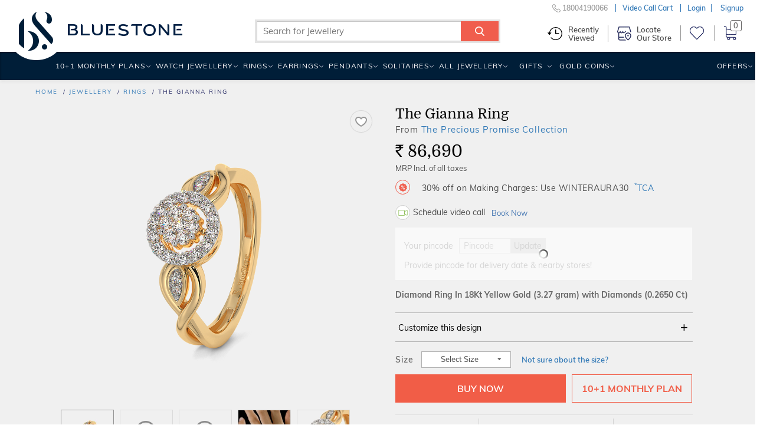

--- FILE ---
content_type: text/html;charset=UTF-8
request_url: https://www.bluestone.com/rings/the-gianna-ring~29595.html?impEvent=browseclick&posEvent=1&sortbyEvent=mostpopular&tagEvent=
body_size: 55630
content:

<!DOCTYPE html>






 










<html lang="en"  class="p-details">
<head>

<meta charset="utf-8">
<meta http-equiv="X-UA-Compatible" content="IE=edge">
<meta name="format-detection" content="telephone=no">
    
    
    
    
    
    

    

    
    
    
    
	
	
	
	
	
    
    
    
    














	
	
		
	











	
	
		
	
	
		
		
	

	
    
    
    
      
        
      
      
      
    

	<meta property="og:title"
		content="The Gianna Ring" />
	<meta property="og:image"
		content="https://kinclimg9.bluestone.com/f_webp,c_scale,w_418,b_rgb:f0f0f0/giproduct/BIDG0319R180_YAA18DIG6XXXXXXXX_ABCD00-PICS-00001-1024-66194.png" />
	<meta property="og:url"
		content="https://www.bluestone.com/rings/the-gianna-ring~29595.html" />
	<meta property="og:site_name" content="BlueStone.com" />
	













	
	
	
	
	
	
	
	
	
	
	
	
	
	
	
	
		
	
	
	
	
	
	
	
	
	
	
	
	
	
	
	
	
			
			
			
			
			
			
	
			
			
			
			
			
	
	
	
	
	
	
	
	
	
	
	
	
	
	
	
	
	
	
	
	
	
	
	
	
	
	
	
	
	
	
    
    
    
    
    
	
	
	
    
	
		<title>The Gianna Ring | BlueStone.com</title>
	







	
	
	
	
	
	
	
	
	
	


	
	
	
	
	
	
	
	
	
			
			
			
			
	
	
	
	
	
	
	
	
	
	
	
	
	
	
	
	
	
	

	

    





	
	
	
	
	
    
	
	
		<meta name="description" content="The Gianna Ring is a certified Diamond Ring In 18Kt Yellow Gold. It is available for &#8377; 86690/-. &#10004; Certified &#10004; Money Back &#10004; Lifetime Exchange &#10004; COD" />
	
	

<meta name="keywords" content="buy The Gianna Ring , The Gianna Ring price in india, The Gianna Ring price, The Gianna Ring, price of The Gianna Ring, The Gianna Ring india, The Gianna Ring specifications, The Gianna Ring review, The Gianna Ring price, The Gianna Ring review," />




    <meta property="al:android:url" content="bluestone://www.bluestone.com/rings/the-gianna-ring~29595.html"/>
    <meta property="al:android:package" content="com.bluestone.android" />
    <meta property="al:android:app_name" content="BlueStone Jewellery Online" />
    <meta property="al:ios:url" content="https://www.bluestone.com/rings/the-gianna-ring~29595.html" />
    <meta property="al:ios:app_store_id" content="1107631430" />
    <meta property="al:ios:app_name" content="BlueStone Jewellery Online" />
    <meta property="al:web:should_fallback" content="true">



    
    
        
            <link rel="canonical" href="https://www.bluestone.com/rings/the-gianna-ring~29595.html" />
        
    










        
    	
    	


    






    
        
            
            
                
                    
                    
                        <meta name="robots" content="index,follow" />
                    
                
                
        
    
    


	
      <style>
/* BlueStone Header */
/* Scaffholding */
.white-header .container, footer .container, .page-home .hp-btm>.container, .browse-page.container, .sticky-filter-inner.container, .build-solitaire-container .container {
    max-width: 1520px!important;
    width: 100%!important;
}
.container {
  min-width: 960px;
}
.container {
  margin-right: auto;
  margin-left: auto;
  padding-left: 5px;
  padding-right: 5px;
}
.col-xs-12 {
  width: 100%;
}
.col-xs-2 {
  width: 16.66666667%;
}
.col-xs-3 {
  width: 25%;
}
.col-xs-6 {
  width: 50%;
}
.col-xs-9 {
  width: 75%;
}
.col-xs-10 {
  width: 83.33333333%;
}
.col-xs-8 {
  width: 66.66666667%;
}
.col-xs-4 {
  width: 33.33333333%;
}
.col-xs-5 {
  width: 41.66666667%;
}
.col-lg-3 {
  width: 25%;
}
.col-lg-5 {
  width: 41.66666667%;
}
.col-lg-6 {
  width: 50%;
}
.col-xs-2, .col-xs-12, .col-xs-10, .col-xs-3, .col-xs-9, .col-xs-6, .col-xs-8, .col-xs-4, .col-xs-5,
.col-lg-3, .col-lg-6 {
  position: relative;
  min-height: 1px;
  padding-left: 5px;
  padding-right: 5px;
  float: left;
}
.row {
  margin-left: -5px;
  margin-right: -5px;
}
.center-block {
  display: block;
  margin-left: auto;
  margin-right: auto;
}
.img-responsive {
  display: block;
  max-width: 100%;
  height: auto;
}
b, strong {
  font-weight: bold;
}
p {
  margin: 0 0 10px;
}
img {
  vertical-align: middle;
}
img {
  border: 0;
}
input, button, select, textarea {
  font-family: inherit;
  font-size: inherit;
  line-height: inherit;
}
.text-center {
  text-align: center;
}
a {
  color: #337ab7;
  text-decoration: none;
}
.nowrap {
  white-space: nowrap;
}
.clear {
  clear: both;
  display: block;
  height: 0;
  width: 100%;
  visibility: hidden;
}
a:hover, a:focus {
  color: #23527c;
  text-decoration: underline;
}
article, aside, details, figcaption, figure, footer, header, hgroup, main, menu, nav, section, summary {
  display: block;
}
/* Html/Body */
* {
  -webkit-box-sizing: border-box;
  -moz-box-sizing: border-box;
  box-sizing: border-box;
}
html {
  position: relative;
  min-height: 100%;
  font-size: 10px;
  -webkit-tap-highlight-color: rgba(0,0,0,0);
  font-family: sans-serif;
  -ms-text-size-adjust: 100%;
  -webkit-text-size-adjust: 100%;
}
body {
  margin: 0px;
  margin-bottom: 485px;
  color: #4d4d4d;
  font-family: Domine, serif;
  background: #f0f0f0;
  font-size: 12px;
  line-height: 18px;
}
/* Buttons */
.btn-white, .btn-white:link, .btn-white:visited {
  padding-right: 0;
  padding-left: 12px;
  color: #272b65;
  background: white;
  font-family: Domine, serif;
  font-size: 11px;
  line-height: 17px;
  display: inline-block;
  padding: 4px 7px 2px;
  margin-left: 10px;
  font-weight: 500;
  text-decoration:none;
}
.btn-white span {
  color: #f15d47;
  padding: 0 2px;
  font-size: 12px;
  line-height: 18px;
  position: relative;
}
/* Header Wrapper */
body.with-ticker header.blue-header {
  height: 121px;
}
header, footer, #main, .banner-carousel .owl-wrapper-outer {
  min-width: 960px;
}
header.blue-header {
  background: #272b65;
  height: 88px;
  font-family: Muli, Arial, sans-serif;
  text-transform: uppercase;
  letter-spacing: 1.2px;
  font-weight: 600;
  color: #f15d47;
  width: 100%;
  position: relative;
  z-index: 99;
  -webkit-transform-style: preserve-3d;
  transform-style: preserve-3d;
  display: block;
}
body.fixed-header header.blue-header {
  -webkit-transform-style: flat;
  transform-style: flat;
}
body.fixed-header .bottom-header {
  display: none;
}
/* Header Top */
.header-top {
  background: #556681;
  color: #fff;
  letter-spacing: 1px;
  font-family:arial,sans-serif;
  font-size: 13px;
  line-height: 19px;
  font-weight: normal;
  height: 31px;
  position: absolute;
  overflow: hidden;
  z-index: 99;
  width: 100%;
}
header.blue-header .with-car,
header.blue-header .dynamic-ticker {
  height: 31px!important;
  width: 100%!important;
}
header.blue-header .with-car div,
header.blue-header .dynamic-ticker div {
  width: 100%!Important;
  padding-top: 4px;
  height: 31px;
  cursor:pointer;
  background: none!important;
}
header.blue-header .with-car .plus,
header.blue-header .dynamic-ticker .plus {
  font-size: 25px;
  height: 10px;
  line-height: 10px;
}
.header-top .btn-white {
  position:relative;
  top:0px;
  background:none;
  border:1px solid #fff;
  border-radius:5px;
  color:#fff;
  font-family:inherit;
  font-size:13px;
  line-height:19px;
  padding:2px 7px 0;
}
.header-top .btn-white span {
  width:11px;
  height:13px;
  display:inline-block;
  display:none;
}
body.with-ticker .header {
  padding-top: 33px;
}
header.blue-header .logo {
  padding-top: 20px;
}
.close-ticker{
  font-size: 20px;
  margin-left: 125px;
  position: absolute;
  top: 6px;
}
.header a, .header a:link, .header a:visited {
  color: white;
}
header.blue-header .header-middle-top > ul > li {
  padding-left: 30px;
  padding-top: 9px;
}
.header .ico-wishlist {
  min-width: 60px;
}
/* Header Right */

.header-right {
  height: 88px;
  position: relative;
}
.header-middle-top {
  font-size:12px;
}
.header-middle-top li.customer-care {
  font-size: 14px;
}
.header-middle-top, .header-middle-bottom {
  float: right;
}
header.blue-header ul, header.blue-header li {
  padding: 0;
  margin: 0;
  list-style: none;
  list-style-image: none;
  float: left;
  display: block;
}
.header-middle-top li.m-search {
  padding: 0;
  width: 193px;
  padding-top: 5px;
  position: relative;
  z-index: 9;
}
.header-middle-top li.m-search .search-form-wrapper .search-form-wrapper-inner {
  background: white;
  z-index: 3;
}
header.blue-header .font-small {
  font-size: 10px;
  line-height: 16px;
  position: relative;
  top: 1px;
}
li.m-search .search-form-wrapper .form-text {
  width: 100%;
  border: 0;
  height: 22px;
  outline: 0;
  color: #000;
  text-transform: none;
  letter-spacing: 1px;
  transition: width .5s ease;
  vertical-align: top;
  font-size: 12px;
  line-height: 18px;
  padding-left: 10px;
  padding-right: 35px;
}
li.m-search .search-form-wrapper .button {
  background: transparent;
  border: 0;
  outline: 0;
  width: 34px;
  height: 23px;
  font-size: 0;
  position: absolute;
  top: 0px;
  right: 0px;
  z-index: 999;
}
li.m-search .search-form-wrapper .icon-search {
  position: absolute;
  top: 0;
  right: 0;
  font-size: 14px;
  background: #f15d47;
  padding: 5px 7px;
  color: white;
  width:29px;
  height:22px;
}
[class^="icon-"], [class*=" icon-"] {
  font-family: 'icomoon'!important;
  speak: none;
  font-style: normal;
  font-weight: normal;
  font-variant: normal;
  text-transform: none;
  line-height: 1;
  -webkit-font-smoothing: antialiased;
  -moz-osx-font-smoothing: grayscale;
}
.header-middle-top a, .header-middle-top a:link, .header-middle-top a:visited {
  color: #f15d47;
}
.header-middle-top a:hover {
  text-decoration:none;
  color: white;
}
.header-middle-top li.hto span {
  color: white;
}
.header-middle-top li.hto {
  position: relative;
}
.header-middle-top li {
  padding-left: 30px;
  padding-top: 9px;
}
.header-middle-top li.hto i.hto-icon {
  position: absolute;
  top: 7px;
  left: 38px;
  width: 11px;
  height: 6px;
}
.header-middle-top li.gc>div {
  position: relative;
  top: -2px;
}
.header-middle-top li.gc i.gc-icon {
  width: 21px;
  height: 15px;
  display: block;
  position: relative;
  top: 3px;
}
.header-middle-top li.ico-wishlist .cart-links {
  position: relative;
  top: -3px;
}
.header-middle-top li.ico-wishlist a {
  display: block;
  height: 100%;
}
.header-middle-top li.ico-wishlist .wishlist-icon {
  font-size: 16px;
  line-height: 22px;
  width:17px;
  height:16px;
  display:inline-block;
}
.header-middle-top li.cart {
  position: relative;
  padding-top: 4px;
}
.header-middle-top li.cart span.prcs-d {
  vertical-align: top;
  display: inline;
}
.header .cart span > span {
  font-size: 21px;
  line-height: 27px;
  width:18px;
  height:21px;
  display:inline-block;
}
.top-level-dd {
  position: relative;
}
.top-level-dd .WebRupee {
  width: 12px;
  height: 13px;
  display: inline-block;
  overflow: hidden;
  width:12px;
  height:13px;
}
.top-level-dd .top-level-dd-inner i {
  font-size: 15px;
  position: relative;
  top: 2px;
  width:10px;
  height:15px;
  display:inline-block;
}
.top-level-dd>ul {
  padding: 0;
  margin: 0;
  list-style: none;
  list-style-image: none;
  background-color: white;
  position: absolute;
  right: -5px;
  top: -2px;
  z-index: 99;
  max-height: 0;
  overflow: hidden;
  transition: height .5s ease;
  min-width: 200px;
}
.top-level-dd>ul>li a, .top-level-dd>ul>li a:link, .top-level-dd>ul>li a:visited {
  color: #4476b2;
}
.top-level-dd>ul>li a:hover {
  color: #f15d47;
}
/* Header Middle Bottom */
.header-middle-bottom {
  position: absolute;
  bottom: 0;
  right: 0;
  left:auto !important;
  width:115%;
}
.main-menu {
  margin: auto;
  max-width: 1200px;
}
.logo-b {
  visibility: hidden;
  opacity: 0;
  top: 10px;
  float: left;
}
.logo-b i.bs-sm-logo {
  width: 15px;
  height: 26px;
  display: block;
}
.main-menu ul {
  position: relative;
  text-transform: uppercase;
}
.main-menu ul {
  list-style: none;
  margin: 0;
  float: right;
  width: auto;
}
.main-menu li {
  padding: 0;
}
.main-menu ul li, .main-menu ul li a:link, .main-menu ul li a:visited, .main-menu ul li span.inner, .main-menu ul li span.no-link {
  display: block;
  float: left;
  margin: 0;
  position: relative;
}
.main-menu ul li {
  font-size: 14px;
  text-transform: uppercase;
  font-weight: 500;
}
.main-menu ul li.menuparent {
  position: static;
}
.main-menu ul li.relative {
  position: relative;
}
.main-menu ul li.highlight {
  margin-left: 6px;
}
#navigation .main-menu ul li.offers {
  position: static;
}
.main-menu ul li.menuparent div.submenu {
  display: none;
  position: absolute;
  right: 0;
  top: 46px;
  box-shadow: rgba(0,0,0,0.11765) 0 0 7px 3px;
  width: 972px;
  z-index: 1;
  overflow: hidden;
  background: #fff;
}
.main-menu li a:visited {
  color: white;
  text-decoration: none;
}
.main-menu li a, .main-menu li a:link, .main-menu li a:visited {
  display: block;
  float: left;
}
.main-menu ul li, .main-menu ul li a:link, .main-menu ul li a:visited, .main-menu ul li span.inner, .main-menu ul li span.no-link {
  display: block;
  float: left;
  margin: 0;
  position: relative;
}
.main-menu ul li span.no-link {
  color:#ffffff;
}
.main-menu ul li a.no-link, .main-menu ul li a.no-link:link, .main-menu ul li a.no-link:visited, .main-menu ul li a.no-link span.inner {
  cursor: default;
}
.main-menu ul li span.inner {
  padding: 14px 12px 14px 12px;
  cursor: pointer;
}
.main-menu ul li.last span.inner {
  padding-right: 0;
}
.main-menu ul li.menu-with-img span.inner {
  padding-right: 30px;
}
.valentine-icon {
  width: 20px;
  height: 29px;
  display: inline-block;
  position: absolute;
  right: 5px;
  top: 7px;
}
body.b-new-filter .toggle-view span.grid-view-active {
  z-index: 0;
  opacity: 0;
}
header, footer, #main, .banner-carousel .owl-wrapper-outer {
  min-width: 960px;
}
.chains span.nolink .s-l-inner {
  padding: 5px 10px 3px;
  display:block;
  cursor: pointer;
  position: relative;
  line-height: normal;
  cursor: default;
  color:#272b65;
  font-size: 14px;
}
.chains span.nolink:hover .s-l-inner {
  color: #f15d47;
  background: #f2f2f2;
}

/* Responsive Header CSS */
@media (min-width: 768px) {
 .container {
   width: 730px;
  }
}
@media (min-width: 992px) {
  .container {
    width: 950px;
  }
}
@media (max-width: 1199px) {
  .header-middle-top li.m-search {
    width: 162px;
  }
  header.blue-header .header-middle-top li {
    padding-left: 20px !important;
  }
  .page-home #banner-video {
    width: 240px;
    left: 340px;
  }
  header.white-header .wh-navbar ul.wh-main-menu li.menuparent>a {
    padding-left: 4px;
    padding-right: 8px;
  }
  header.white-header .wh-navbar ul.wh-main-menu li.menuparent.gold-coins {
    display: none;
  }
}
@media (min-width: 1200px) {
  .container {
    width: 1150px !important;
  }
}
@media (min-width: 1280px) {
  .container {
    width: 1200px !important;
  }
}
@media (max-width: 1279px) {
  .header-middle-top li {
    padding-left: 28px;
  }
  .main-menu ul li span.inner {
    padding-left: 9px;
    padding-right: 9px;
    letter-spacing: 2px;
  }
  .page-home #banner-video {
    width: 287px;
    left: 410px;
  }
}
@media (max-width: 1200px) {
  .main-menu ul li span.inner {
    padding-left: 9px;
    padding-right: 9px;
    letter-spacing: 0;
  }
}
/* Home Page */
.collection-starting-price {
  position: absolute;
  left: 28px;
  bottom: 22px;
  font-family: Muli, Arial, sans-serif;
  font-size: 15px;
  line-height: 21px;
  font-weight: 500;
  color: #333;
  letter-spacing: 0.01em;
}
/* Browse Page */
#browse-banner-slider, #page .c-b-bg {
  height: 146px;
  overflow: hidden;
  display: none;
}
#breadcrumb {
  font-size: 10px;
  line-height: 16px;
  text-transform: uppercase;
  font-family: Muli, Arial, sans-serif;
  letter-spacing: 2px;
}
#breadcrumb {
  padding-top: 12px;
  padding-bottom: 14px;
  color: #272b65;
  font-weight: 500;
}
#breadcrumb ul {
  height: 16px;
  overflow: hidden;
  text-overflow: ellipsis;
  white-space: nowrap;
  width: 90%;
}
#breadcrumb ul, #breadcrumb li {
  padding: 0;
  margin: 0;
  list-style: none;
  list-style-image: none;
}
#breadcrumb li {
  display: inline;
}
#breadcrumb li:after {
  content: '/';
  padding-left: 4px;
}
#breadcrumb li:last-child:after {
    display: none;
}
#breadcrumb li:last-child a {
    color: $secondary-color;
    text-decoration: none;
    cursor: default;
}
#search-result-criteria {
    font-family: Muli, Arial, sans-serif;
    color: #272b65;
    letter-spacing: 2px;
    font-weight: 500;
    font-size: 11px;
    line-height: 17px;
    float: right;
}
#search-result-criteria .pull-left {
  padding-right: 20px;
  position: relative;
  top: -7px;
}
.pull-left {
  float: left!important;
}
#search-result-criteria .sep {
  display: inline-block;
  width: 1px;
  height: 20px;
  margin: 0 14px 0 8px;
  position: relative;
  top: 7px;
  background: #adbace;
}
#search-result-criteria .form-item {
  display: inline-block;
  margin-right: 9px;
  margin-bottom: 6px;
}
#search-result-criteria .form-item > span {
  cursor: pointer;
}
#search-result-criteria .form-item > span, #search-result-criteria .form-item > span:link, #search-result-criteria .form-item > span:visited, #search-result-criteria .form-item > span:hover {
  text-decoration: none;
  border: 1px solid #ebebeb;
  color: #4476b2;
  display: inline-block;
  background: #ffffff;
  padding: 0px 7px 1px 8px;
  white-space: nowrap;
  transition: all 0.1s ease;
}
#search-result-criteria .form-item > span i, #search-result-criteria .form-item > span:link i, #search-result-criteria .form-item > span:visited i, #search-result-criteria .form-item > span:hover i {
  color: #f15d47;
  font-size: 10px;
  line-height: 16px;
  transition: all 0.2s ease;
  width: 6px;
  display: inline-block;
}
#search-result-criteria .form-item > span:hover, #search-result-criteria .form-item > span:link:hover, #search-result-criteria .form-item > span:visited:hover, #search-result-criteria .form-item > span:hover:hover {
  background: #f3725f;
  border: 1px solid #f3725f;
  transition: all 0.2s ease;
  color: white;
}
#search-result-criteria .form-item > span:hover i, #search-result-criteria .form-item > span:link:hover i, #search-result-criteria .form-item > span:visited:hover i, #search-result-criteria .form-item > span:hover:hover i {
  color: white;
  transition: all 0.2s ease;
}
body.b-new-filter #search-result-criteria .sort-options section.block {
    position: relative;
}
.pull-right {
  float: right !important;
}
.toggle-view {
  float: left;
  width: 66px;
  height: 25px;
  margin-top: 1px;
}
.toggle-view .grid-view, .toggle-view .list-view, .toggle-view .grid-view-active, .toggle-view .list-view-active {
  display: block;
  width: 25px;
  height: 25px;
  line-height: 0;
  font-size: 0;
  float: right;
  margin-left: 8px;
}
.toggle-view .list-view {
  background-position: -31px 0;
  margin-right: 0;
}
.toggle-view .grid-view-active {
  background-position: 0 0;
}
.toggle-view .list-view-active {
  background-position: -31px -30px;
}
#search-result-criteria select {
  color: #4476b2;
  border: 1px solid #ebebeb;
  font-size: 12px;
  line-height: 18px;
  height: 25px;
  padding: 0 8px;
  width: 140px;
  margin: 1px 0;
  letter-spacing: 1px;
}
.product-tabs-old {
  display: none;
}
#search-result-wrapper {
  min-height: 600px;
}
#search-result {
  clear: both;
}
/* Product Grid */
.product-grid {
  padding: 0;
  margin: 0;
  list-style: none;
  list-style-image: none;
  position: relative;
  z-index: 1;
  clear: both;
  display: block;
}
.product-grid .inner {
  background: white url(https://kinclimg5.bluestone.com/f_webp/static/resources/themes/bluestone/images/ajax-loader.gif) center center no-repeat;
  position: relative;
  padding-bottom: 80px;
}
.product-grid li .no-loader {
  background: none;
}
.product-grid .with-detail .inner {
  box-shadow: 0px 0px 5px rgba(0, 0, 0, 0.2);
}
.product-grid .title {
  font-family: Domine, serif;
  font-size: 13px;
  line-height: 15px;
  padding-top: 0px;
  padding-bottom: 3px;
  text-align: center;
  text-transform: uppercase;
}
.product-grid .title a:link, .product-grid .title a:visited {
  text-decoration: none;
  transition: none;
  color: black;
}
#grid-list-view .product-grid .inner {
  padding-bottom: 10px;
}
.product-grid .pgi {
  margin-bottom: 10px;
}
.product-grid li {
  padding-bottom: 40px;
  opacity: 1 !important;
  visibility: visible !important;
}
.product-grid .inner .hto-added-tag {
  position: absolute;
  left: 0px;
  top: 0;
  height: 25px;
  width: 100%;
  background: #59ac59;
  margin: 0 -3px;
  padding: 0 3px;
  box-sizing: content-box;
  box-shadow: 0 1px 1px rgba(0, 0, 0, 0.3);
}
.product-grid .inner .hto-added-tag:before, .product-grid .inner .hto-added-tag:after {
  content: "";
  position: absolute;
  display: block;
  border-style: solid;
  bottom: -3px;
  border-color: #0e5d02 transparent transparent transparent;
}
.product-grid .inner .hto-added-tag:before {
  left: 0;
  border-width: 3px 0 0 3px;
}
.product-grid .inner .hto-added-tag:after {
  right: 0;
  border-width: 3px 3px 0 0;
}
.product-grid .inner .hto-added-tag span {
  padding: 0;
  display: block;
  height: 100%;
  color: #FFF;
  font-family: Muli, Arial, sans-serif;
  font-size: 12px;
  font-weight: 500;
  line-height: 25px;
  text-transform: uppercase;
  text-align: center;
  letter-spacing: 0.06em;
}
.product-grid .with-detail .hto-added-tag {
  display: none;
}
.product-grid div.related-searches .content {
  padding: 4px 0 12px;
}
.product-grid div.related-searches b {
  margin-right: 11px;
}
.product-grid div.related-searches a, .product-grid div.related-searches a:link, .product-grid div.related-searches a:visited {
  margin: 0 11px 0 0;
  display: inline;
  white-space: nowrap;
}
.product-grid .pr-d {
  background: #ffffff;
  padding-left: 5px;
}
.grid-view .product-grid .pr-d {
  display: none;
  position: absolute;
  left: 0;
  bottom: 0;
  z-index: 100;
  width: 100%;
  padding: 0;
  box-sizing: content-box;
}
.product-grid .with-detail .pr-d {
  border-top: 1px solid #ebebeb;
  display: block;
  min-height: 70px;
  padding-top: 10px;
}
.product-grid .markt-unit .inner{
  padding-bottom:80px;
  border:none;
}
.product-grid .jewl-pg-dt~.markt-unit .inner{
  padding-bottom:82px;
}
.grid-view .product-grid .title-2 {
  color: black;
  font-weight: 600;
  letter-spacing: 0.2em;
  padding-bottom: 13px;
  padding-top: 15px;
}
.main-menu ul li .prcs-d {
  color: #fff;
}
.valentine-wdg .wdg-inner {
  overflow: hidden;
  padding-bottom: 56px;
  position: relative;
  height: 100%;
}
.valentine-wdg .wdg-inner a {
    position: absolute;
    top: 0;
    left: 0;
    width: 100%;
    height: 100%;
}
.valentine-wdg .wdg-inner img {
    aspect-ratio: 372 / 427;
}
/* Browse Page Product Summary */
.product-grid .p-wrap {
  color: #666666;
  font-family: Muli, Arial, sans-serif;
  letter-spacing: 2px;
  font-weight: 500;
  float: left;
  width: 100%;
  display: block;
  text-align: center;
  font-size: 11px;
  line-height: 17px;
  padding-bottom:10px;
}
.product-grid .p-wrap .strike-price {
  color: #707070;
  display: inline-block;
  font-size: 13px;
  line-height: 19px;
}
.strike-through-line {
  background: #9e9e9e;
  display: block;
  width: 100%;
  height: 1px;
  position: absolute;
  left: 0;
  top: 50%;
}
.product-grid .p-wrap .new-price {
  color: black;
  display: inline-block;
  font-size: 13px;
  line-height: 19px;
  margin-right: 8px;
}
.product-grid .p-wrap .offer {
  display: block;
  color: #f15d47;
  font-size: 12px;
  line-height: 18px;
  font-weight: 500;
  text-transform: uppercase;
  letter-spacing:0.12em;
  padding:2px 5px 0;
  overflow:hidden;
  white-space:nowrap;
  text-overflow:ellipsis;
}
.product-grid .pr-i {
  background-color: transparent !important;
  background-position: center top;
  background: no-repeat;
  background-size: cover;
  background-position: center top;
}
.product-grid .pr-i .ribbon-wrapper {
  position: absolute;
  bottom: 9px;
  left: 0;
  width: 100%;
}
.product-grid .pr-i img {
  opacity: 1;
  aspect-ratio: 1 / 1;
}
.product-grid .pr-i .pr-d-var2 img {
    aspect-ratio: auto;
}
.product-grid .pr-i .jtooltip img{
  opacity:0;
}
.product-grid .pr-i img.hi {
  opacity: 0;
  transition: all 0.25s ease-in;
}
.product-grid .pr-i .p-image {
  position: relative;
  aspect-ratio: 1 / 1;
}
.product-grid .pr-i .p-image video {
  position: absolute;
  top: 50%;
  transform: translateY(-50%);
}
.product-grid .pr-i .p-wrap {
  position: absolute;
  left: 0;
  bottom: 0;
  min-height: 56px;
  width: 100%;
  text-align: center;
  text-transform: uppercase;
}
.product-grid .pr-i .p-wrap .price{
  text-transform:none;
}
.product-grid .p-wrap .free-gift-offer {
  display: inline-block;
  margin-top: 5px;
}
.product-grid .with-detail .pr-d .ribbon {
  color: #f15d47;
  box-shadow: none;
  font-weight: 500;
}
.product-grid .with-detail .pr-d .ribbon .ribbon-left {
  background: #f2f2f2;
  padding: 2px 13px 2px 10px;
}
.product-grid .with-detail .pr-d .ribbon .ribbon-right {
  display: none;
}
.product-grid .pr-i .p-wrap .offer br {
  display: none;
}
.grid-view .pr-i {
  display:block !important;
  border:1px solid #f0f0f0;
}
/* Wishlist icon browse page */
.product-grid a.wishlist, #b-glam a.wishlist {
  position: absolute;
  right: 3px;
  top: 5px;
  width: 30px;
  height: 30px;
  padding: 0px;
  padding-top: 3px;
  cursor: pointer;
  z-index: 9;
}
.product-grid a.wishlist i, #b-glam a.wishlist i {
  display: block;
  width: 25px;
  height: 25px;
  margin: auto;
  position:relative;
  z-index:3;
}
.product-grid a.wishlist.outline i, #b-glam a.wishlist.outline i {
  background-position: 1px -20px;
}
.product-grid a.wishlist:hover i, #b-glam a.wishlist:hover i {
  background-position: -24px -19px;
}
.product-grid a.wishlist.fill i, #b-glam a.wishlist.fill i {
  background-position: -48px -20px;
}
.wishlist-bp-tooltip{
  display:none;
}
/* Wishlist icon product page */
#details-wrapper a.wishlist {
  position: absolute;
  right: 20px;
  top: 4px;
  width: 38px;
  height: 38px;
  cursor: pointer;
  border: 1px solid #eee;
  padding: 5px 0px 6px;
  border-radius: 50%;
}
#details-wrapper a.wishlist i {
  display: block;
  width: 25px;
  height: 25px;
  margin: auto;
  position: relative;
  left: 4px;
}
#details-wrapper a.wishlist.outline i {
  background-position: 2px 3px;
}
.promise-features {
  background: url(https://kinclimg2.bluestone.com/f_webp/static/resources/themes/bluestone/images/shadow2.png) no-repeat center 0;
  position: relative;
  margin: 0 -35px;
  padding: 23px 10px 0;
}
.promise-features .pf-inner {
  padding: 9px 60px 0;
}
.promise-features .pf-inner > div {
  padding: 20px 0 20px 50px;
  border-right: 3px solid #f9f9f9;
  border-bottom: 3px solid #f9f9f9;
}
.promise-features .pf-inner > div:before {
  content: '';
  position: absolute;
  left: 0;
  float: left;
  height: 32px;
  margin-bottom: 7px;
}
.promise-features .pf-inner > div.even {
  padding-left: 76px;
  border-right: none;
}
.promise-features .pf-inner > div.even:before {
  left: 26px;
}
.promise-features .pf-inner > div.free-shipping.ind, .promise-features .pf-inner > div.certified-jewel, .promise-features .pf-inner > div.easy-po {
  border-bottom: none;
  padding-top: 22px;
  padding-bottom: 16px;
}
.promise-features .pf-inner .try-at-home:before {
  background: url(https://kinclimg2.bluestone.com/f_webp/static/resources/themes/bluestone/images/promise-icons.png) no-repeat 0 0;
  width: 41px;
}
.promise-features .pf-inner .save40:before {
  background: url(https://kinclimg2.bluestone.com/f_webp/static/resources/themes/bluestone/images/promise-icons.png) no-repeat -42px 0;
  width: 34px;
}
.promise-features .pf-inner .save40.usa:before {
  background: url(https://kinclimg2.bluestone.com/f_webp/static/resources/themes/bluestone/images/promise-icons.png) no-repeat -79px 0;
}
.promise-features .pf-inner .free-shipping:before {
  background: url(https://kinclimg2.bluestone.com/f_webp/static/resources/themes/bluestone/images/promise-icons.png) no-repeat -6px -37px;
  width: 35px;
}
.promise-features .pf-inner .certified-jewel:before {
  background: url(https://kinclimg2.bluestone.com/f_webp/static/resources/themes/bluestone/images/promise-icons.png) no-repeat -49px -37px;
  width: 27px;
}
.promise-features .pf-inner .easy-po:before {
  background: url(https://kinclimg2.bluestone.com/f_webp/static/resources/themes/bluestone/images/promise-icons.png) no-repeat -79px -41px;
  width: 31px;
}
.promise-features strong {
  font-size: 12px;
  line-height: 18px;
  line-height: 17px;
  text-transform: uppercase;
  color: #707070;
  display: block;
  letter-spacing: 0.05em;
}
.promise-features .easy-po strong {
  white-space: nowrap;
}
.promise-features p {
  margin: 0;
  font-size: 12px;
}

#search-result .promise-features .pf-inner .col-xs-6 {
  display: block;
}
.list-view .promise-features {
  margin: 0;
}
.list-view .promise-features .pf-inner {
  padding-top: 17px;
}
.list-view .promise-features .pf-inner .col-xs-6 {
  width: 25%;
  border: none;
  border-right: 3px solid #f9f9f9;
  padding-left: 76px;
}
.list-view .promise-features .pf-inner .col-xs-6:before {
  left: 26px;
}
.list-view .promise-features .pf-inner .col-xs-6:last-child{
  border: none;
}

.browse-title {
  font-size: 13px;
  line-height: 19px;
  padding-left: 35px;
  padding-right: 35px;
  position: relative;
  top: -2px;
}
.browse-title h1.page-title {
  font-family: Muli, Arial, sans-serif;
  color: #f15d47;
  font-weight: 300;
  letter-spacing: 0;
  text-align: left;
  font-size: 30px;
  line-height: 36px;
  white-space: nowrap;
  overflow: hidden;
  text-overflow: ellipsis;
  padding-bottom: 10px;
}
.browse-title h1.page-title:after {
  content: '';
  height: 1px;
  background: #ffeee4;
  width: 170px;
  display: block;
  margin-top: 18px;
}
.browse-title h2, .browse-title h3 {
  color: #4476b2;
  font-size: 16px;
  line-height: 21px;
  padding-bottom: 6px;
}
.browse-title h2.page-sub-title {
  margin-top: 12px;
}
.browse-title #summary-text {
  overflow: auto;
  word-break: break-word;
}
/*New Grid for Three Column Browse Page*/
.g25 .col-lg-1, .g25 .col-lg-10, .g25 .col-lg-11, .g25 .col-lg-12, .g25 .col-lg-2, .g25 .col-lg-3, .g25 .col-lg-4, .g25 .col-lg-5, .g25 .col-lg-6, .g25 .col-lg-7, .g25 .col-lg-8, .g25 .col-lg-9, .g25 .col-md-1, .g25 .col-md-10, .g25 .col-md-11, .g25 .col-md-12, .g25 .col-md-2, .g25 .col-md-3, .g25 .col-md-4, .g25 .col-md-5, .g25 .col-md-6, .g25 .col-md-7, .g25 .col-md-8, .g25 .col-md-9, .g25 .col-sm-1, .g25 .col-sm-10, .g25 .col-sm-11, .g25 .col-sm-12, .g25 .col-sm-2, .g25 .col-sm-3, .g25 .col-sm-4, .g25 .col-sm-5, .g25 .col-sm-6, .g25 .col-sm-7, .g25 .col-sm-8, .g25 .col-sm-9, .g25 .col-xs-1, .g25 .col-xs-10, .g25 .col-xs-11, .g25 .col-xs-12, .g25 .col-xs-2, .g25 .col-xs-3, .g25 .col-xs-4, .g25 .col-xs-5, .g25 .col-xs-6, .g25 .col-xs-7, .g25 .col-xs-8, .g25 .col-xs-9 {
  padding-right:12.5px;
  padding-left:12.5px;
}
.g25.row {
  margin-right: -12.5px;
  margin-left: -12.5px;
}
.nb-true .container{
  max-width: 1600px;
  width: 90% !important;
}
.nb-true header.blue-header .container {
  max-width: 1600px;
  width: 90% !important;
}
.nb-true header.blue-header .main-menu {
  max-width: 1600px;
}
.nb-true.fixed-header .main-menu {
  max-width: 1600px;
  width: 90%;
}
.browse-new-title .browse-title{
  padding:19px 0 37px;
}
.browse-new-title .browse-title h2, .browse-new-title .browse-title p{
  margin-bottom:0;
  padding-bottom:0;
}
.browse-new-title .page-title.title-14{
  font-size:22px;
  line-height:28px;
  font-weight:normal;
  float:left;
  color:#f15d47;
  letter-spacing:0.05em;
  text-align:left;
  padding:0;
  margin:0;
  text-transform:uppercase;
}
.browse-new-title .page-title.title-14:after{
  display:none;
}
#main .browse-title .title-14 {
    max-width: 90%;
    white-space: normal;
}
.total-designs{
  float:left;
  font-family:Muli, Arial, sans-serif;
  font-size:14px;
  line-height:20px;
  font-weight:500;
  color:#666666;
  margin:8px 0 0 12px;
  padding:0 0 0 16px;
  letter-spacing:0.1em;
  position:relative;
}
.total-designs:before{
  content:'';
  height:100%;
  width:1px;
  background:#CCC;
  position:absolute;
  left:0;
  top:-3px;
}

.seo-content-bottom {
  clear:both;
  overflow: hidden;
}
.seo-content-bottom #summary-text {
  padding-left: 35px;
  padding-right: 35px;
  font-size: 13px;
  line-height: 19px;
}
.seo-content-bottom #summary-text h2, .seo-content-bottom #summary-text h3 {
  color: #4476b2;
  font-size: 16px;
  line-height: 22px;
  padding-bottom: 6px;
}

.floating-element {
  background: white;
  border-radius: 130px;
  box-shadow: 0 0 10px rgba(0, 0, 0, 0.2);
  padding: 5px;
  position: fixed;
  z-index: 999;
  bottom: 10px;
  left: 50%;
  margin-left: -65px;
  display: table;
  cursor: pointer;
  animation: MoveUpDown 3s linear infinite;
  display: none;
}
.floating-element .inner {
  border: 1px solid #337ab8;
  display: table-cell;
  border-radius: 130px;
  color: #337ab8;
  width: 120px;
  height: 120px;
  padding: 15px 0 0px;
  text-align: center;
  vertical-align: middle;
  font-family: Muli, Arial, sans-serif;
  font-size: 18px;
  line-height: 24px;
  font-weight: 500;
  line-height: 20px;
  text-transform: uppercase;
}
.floating-element .inner strong {
  font-size: 23px;
  line-height: 29px;
  font-weight: 500;
  line-height: 20px;
}
.floating-element .inner .arrow-down {
  background: url(https://kinclimg5.bluestone.com/f_webp/static/resources/themes/bluestone/images/new/arrow-down.png) no-repeat 0 0;
  background-size: 100% auto;
  width: 40px;
  height: 40px;
  display: block;
  margin: 10px auto 0;
}

@keyframes MoveUpDown {
  0% {
    bottom: 10px;
  }

  50% {
    bottom: 20px;
  }

  100% {
    bottom: 10px;
  }
}

.bvideo-icon, .bvideo-icon2 {
  position: absolute;
  top: 8px;
  right: 10px;
  z-index: 9;
  cursor: pointer;
}
.bvideo-icon img {
  opacity: 1 !important;
}
.bvideo-icon .play-text, .bvideo-icon2 .play-text {
  background: white;
  display: block;
  position: absolute;
  bottom: 45px;
  left: -7px;
  white-space: nowrap;
  padding-left: 5px;
  padding-right: 5px;
  width: auto;
  border: 1px solid gray;
  font-family: Muli, Arial, sans-serif;
  font-size: 10px;
  line-height: 16px;
  text-transform: uppercase;
  opacity: 0;
  transition: all 0.2s ease-in;
}
.bvideo-icon .play-text:after, .bvideo-icon .play-text:before {
  top: 100%;
  left: 50%;
  border: solid transparent;
  content: " ";
  height: 0;
  width: 0;
  position: absolute;
  pointer-events: none;
}
.bvideo-icon .play-text:after {
  border-color: rgba(136, 183, 213, 0);
  border-top-color: white;
  border-width: 5px;
  margin-left: -5px;
}
.bvideo-icon .play-text:before {
  border-color: rgba(5, 5, 5, 0);
  border-top-color: gray;
  border-width: 6px;
  margin-left: -6px;
}

#product_list_ui .bvideo-wrap {
  position: absolute;
  top: 0;
  left: 0;
  z-index: 999;
  transform: translate3d(0px, 0px, 0px);
  width: 100%;
  height: 100%;
}
#product_list_ui .bvideo-wrap video {
  vertical-align: top !important;
}
#product_list_ui .bvideo-wrap video::-webkit-media-controls-fullscreen-button {
  display: none !important;
}

.close-bvideo {
  color: #ffffff;
  font-size: 20px;
  position: absolute;
  top: 10px;
  right: 10px;
  padding: 0px 4px;
}

/*Offer Tag Global*/
.offer-tag {
  background: white;
  border-radius: 3px 0 0 3px;
  border: 1px solid #666666;
  color: #666666;
  padding: 1px 2px;
  display: inline-block;
  margin: 0 10px 0 0;
  letter-spacing: 0.05em;
  font-size: 11px;
  line-height: 17px;
  line-height: normal;
  font-weight: 300;
  position: relative;
  text-align: center;
  text-transform: uppercase;
  min-width: 56px;
}
.offer-tag:after, .offer-tag:before {
  left: 100%;
  top: 50%;
  border: solid transparent;
  content: " ";
  height: 0;
  width: 0;
  position: absolute;
  pointer-events: none;
}
.offer-tag:after {
  border-color: rgba(255, 255, 255, 0);
  border-left-color: white;
  border-width: 8px;
  margin-top: -8px;
}
.offer-tag:before {
  border-color: rgba(238, 0, 0, 0);
  border-left-color: #666666;
  border-width: 9px;
  margin-top: -9px;
}
.offer-tag.orange-color {
  border: 1px solid #f15d47;
  color: #f15d47;
}
.offer-tag.orange-color:before {
  border-left-color: #f15d47;
}
.offer-tag.orange-bg {
  background: #f15d47;
  border-color: #f15d47;
  color: white;
}
.offer-tag.orange-bg:before {
  border-left-color: #f15d47;
}
.offer-tag.orange-bg:after {
  border-left-color: #f15d47;
}

/*New Browse End*/

.contact-number {
  position: absolute;
  right: 15px;
  top: 0px;
  font-family: Muli, Arial, sans-serif;
}
.summary-text {
  margin-top: 14px;
  font-size: 14px;
  letter-spacing: 0.1em;
}

.ribbon {
  white-space: nowrap;
  color: white;
  letter-spacing: 0.05em;
  font-size: 11px;
  line-height: 17px;
  line-height: 18px;
  font-weight: 200;
  position: relative;
  box-shadow: 1px 1px 0 rgba(0, 0, 0, 0.2);
  text-transform: uppercase;
}
.ribbon .ribbon-left {
  background: #f15d47;
  padding: 2px 5px;
}
.ribbon .ribbon-right {
  position: relative;
  background: #e55544;
  padding: 2px 10px 2px 5px;
}
.ribbon .ribbon-right:before {
  content: "";
  position: absolute;
  right: -1px;
  bottom: -1px;
  width: 0;
  height: 0;
  border-right: 5px solid rgba(0, 0, 0, 0.2);
  border-top: 10px solid transparent;
  border-bottom: 10px solid transparent;
}
.ribbon .ribbon-right:after {
  content: "";
  position: absolute;
  right: -2px;
  bottom: -1px;
  width: 0;
  height: 0;
  border-right: 5px solid white;
  border-top: 10px solid transparent;
  border-bottom: 10px solid transparent;
}
/*Jtooltip*/
/*TOOLTIP STYLE 2*/
.tooltip-style2 {
  border-radius: 10px;
  bottom: 100%;
  box-shadow: 0 0 10px #eee;
  background: #ffffff;
  border: 1px solid #d6d6d6;
  color: #2e2e2e;
  font-family: Muli, Arial, sans-serif;
  font-size: 15px;
  font-weight: normal;
  left: 50%;
  margin-bottom: 15px;
  margin-left: -130px;
  letter-spacing: 0.07em;
  text-transform: none;
  padding: 9px 23px;
  width: 263px;
  display: none;
}
.tooltip-style2:after, .tooltip-style2:before {
  top: 100%;
  left: 50%;
  border: solid transparent;
  content: " ";
  height: 0;
  width: 0;
  position: absolute;
  pointer-events: none;
}
.tooltip-style2:after {
  border-color: rgba(255, 255, 255, 0);
  border-top-color: #ffffff;
  border-width: 10px;
  margin-left: -10px;
}
.tooltip-style2:before {
  border-color: rgba(214, 214, 214, 0);
  border-top-color: #d6d6d6;
  border-width: 11px;
  margin-left: -11px;
}
/* Free Gift Tooltip*/
.product-grid .pr-i .tooltip-style2 {
  background: none;
  box-shadow: none;
  border-radius: 0;
  left: 0;
  bottom: 70px;
  margin: 0;
  padding: 0 0 15px;
  width: 100%;
  border: none;
}
.product-grid .pr-i .tooltip-style2:before, .product-grid .pr-i .tooltip-style2:after {
  display: none;
}
.product-grid .pr-i .tooltip-style2 .jtooltip-inner {
  background: white;
  border: 1px solid #d6d6d6;
  border-radius: 5px;
  position: relative;
}
.product-grid .pr-i .tooltip-style2 .jtooltip-inner:after, .product-grid .pr-i .tooltip-style2 .jtooltip-inner:before {
  top: 100%;
  left: 50%;
  border: solid transparent;
  content: " ";
  height: 0;
  width: 0;
  position: absolute;
  pointer-events: none;
}
.product-grid .pr-i .tooltip-style2 .jtooltip-inner:after {
  border-color: rgba(255, 255, 255, 0);
  border-top-color: #ffffff;
  border-width: 10px;
  margin-left: -10px;
}
.product-grid .pr-i .tooltip-style2 .jtooltip-inner:before {
  border-color: rgba(214, 214, 214, 0);
  border-top-color: #d6d6d6;
  border-width: 11px;
  margin-left: -11px;
}

.free-gift-wrapper.tooltip-style2 {
  border-radius: 5px;
  padding: 0;
  width: 290px;
  margin-left: -145px;
}
.free-gift-wrapper .jtop {
  padding: 11px 10px;
  display: table;
  width: 100%;
}
.free-gift-wrapper .jtop .offer-pimage {
  display: table-cell;
  width: 60px;
}
.free-gift-wrapper .jtop .offer-pdesc {
  display: table-cell;
  vertical-align: middle;
  font-size: 13px;
  line-height: 19px;
  line-height: 18px;
  letter-spacing: 0.06em;
  color: #333333;
  padding: 0 0 0 10px;
}
.free-gift-wrapper .jmiddle {
  border-top: 1px solid #d6d6d6;
  font-size: 13px;
  line-height: 19px;
  color: #333333;
  padding: 9px 15px 3px;
}
.free-gift-wrapper .jmiddle .desc2 {
  margin: 0 0 7px;
}
.free-gift-wrapper .jmiddle th, .free-gift-wrapper .jmiddle td {
  padding: 5px 7px;
  letter-spacing: 0.025em;
}
.free-gift-wrapper .jmiddle th {
  border-bottom: 1px solid #f15d47;
  font-weight: 500;
  letter-spacing: 0.1em;
  padding-bottom: 3px;
}
.free-gift-wrapper .jmiddle tr:nth-child(odd) td {
  background: #ffeee4;
}
.free-gift-wrapper .jbottom {
  text-align: right;
  padding: 0 15px 8px;
}
.free-gift-wrapper .jbottom a {
  font-size: 12px;
  line-height: 18px;
  color: #4476b2;
  text-decoration: underline;
  height: auto !important;
  padding: 0 !important;
}
.free-gift-wrapper .jbottom a:hover {
  text-decoration: none;
}

.bold500 {
  font-weight: 500;
}

/* Search Result */
#search-result .jewl-pg-dt .inner {
  background: white;
  border: 1px solid #ebebeb;
  z-index: 997;
  position: absolute;
  box-shadow: none;
  overflow: hidden;
  box-sizing: border-box;
  margin-right: 5px;
  padding: 0;
}
#search-result .jewl-pg-dt.no-seo-content .inner-wrapper {
  margin: 0;
  padding-top: 15px;
  height: 340px;
}
#search-result .jewl-pg-dt.no-seo-content .more-summary-text {
  display: none;
}
#search-result .jewl-pg-dt.no-seo-content #summary-text {
  overflow: visible;
}
#search-result .jewl-pg-dt, #search-result .jewl-pg-dt1 {
  display: block;
  position: relative;
}
#search-result .jewl-pg-dt .inner {
  background: white;
  border: 1px solid #ebebeb;
  z-index: 997;
  position: absolute;
  box-shadow: none;
  overflow: hidden;
  box-sizing: border-box;
  margin-right: 5px;
  padding: 0;
}
#search-result .with-box-shadow .inner {
  box-shadow: 0px 9px 14px rgba(0, 0, 0, 0.125);
}
#search-result .jewl-pg-dt1 .inner {
  background: white;
  padding: 40px 0;
  box-shadow: none;
}
#search-result .jewl-pg-dt1.no-seo-content .inner {
  padding: 15px 0 22px;
}
#search-result .jewl-pg-dt1 .inner-wrapper {
  height: 200px;
  overflow: hidden;
}
#search-result .jewl-pg-dt1.no-seo-content .inner-wrapper {
  height: 250px;
}
#search-result .jewl-pg-dt .inner-wrapper {
  margin: 28px 0 67px;
  overflow: auto;
  height: 274px;
  overflow: hidden;
}
#search-result .mCSB_inside > .mCSB_container {
  margin-right: 0px;
}
#search-result .mCSB_scrollTools {
  margin-right: 13px;
  margin-top: 10px;
}
#search-result .mCSB_scrollTools .mCSB_dragger {
  display: none !important;
}
#search-result .list-view .mCSB_scrollTools .mCSB_dragger {
  display: block !important;
}
#search-result .jewl-pg-dt.with-box-shadow .mCSB_scrollTools .mCSB_dragger {
  display: block !important;
}
#search-result .more-summary-text {
  cursor: pointer;
}
#search-result .mCSB_scrollTools .mCSB_dragger .mCSB_dragger_bar {
  width: 5px;
}
#search-result .more-summary-text {
  letter-spacing: 4px;
  text-transform: uppercase;
  color: #f15d47;
  font-size: 11px;
  line-height: 17px;
  margin-left: 35px;
  position: absolute;
  bottom: 25px;
  z-index: 999;
  float: left;
}
#search-result .close-summary {
  float: left;
  position: absolute;
  top: -3px;
  right: 12px;
  cursor: pointer;
}
#search-result .close-summary i {
  font-size: 47px;
  line-height: 53px;
  color: #f15d47;
}
.no-summary-text .more-summary-text {
  display: none;
}
/* Custom Scroll Bar */
.mCustomScrollbar {
  -ms-touch-action: pinch-zoom;
  touch-action: pinch-zoom;
  position: relative;
  right: -5px;
}
.mCustomScrollbar.mCS_no_scrollbar, .mCustomScrollbar.mCS_touch_action {
  -ms-touch-action: auto;
  touch-action: auto;
}
.mCustomScrollBox {
  position: relative;
  overflow: hidden;
  height: 100%;
  max-width: 100%;
  outline: 0;
  direction: ltr;
}
.mCSB_container {
  overflow: hidden;
  width: auto;
  height: auto;
}
.mCSB_scrollTools {
  position: absolute;
  width: 16px;
  height: auto;
  left: auto;
  top: 0;
  right: 0;
  bottom: 0;
}
.mCSB_scrollTools, .mCSB_scrollTools .mCSB_dragger .mCSB_dragger_bar, .mCSB_scrollTools .mCSB_buttonUp, .mCSB_scrollTools .mCSB_buttonDown, .mCSB_scrollTools .mCSB_buttonLeft, .mCSB_scrollTools .mCSB_buttonRight {
  -webkit-transition: opacity .2s ease-in-out, background-color .2s ease-in-out;
  -moz-transition: opacity .2s ease-in-out, background-color .2s ease-in-out;
  -o-transition: opacity .2s ease-in-out, background-color .2s ease-in-out;
  transition: opacity .2s ease-in-out, background-color .2s ease-in-out;
}
.mCSB_scrollTools {
  opacity: .75;
  filter: "alpha(opacity=75)";
  -ms-filter: "alpha(opacity=75)";
}
.mCSB_scrollTools .mCSB_draggerContainer {
  position: absolute;
  top: 0;
  left: 0;
  bottom: 0;
  right: 0;
  height: auto;
}
.mCSB_scrollTools .mCSB_dragger {
  cursor: pointer;
  width: 100%;
  height: 30px;
  z-index: 1;
  background: #fff;
}
.mCSB_scrollTools .mCSB_dragger .mCSB_dragger_bar {
  position: relative;
  width: 3px;
  height: 100%;
  margin: 0 auto;
  text-align: center;
}
.mCSB_scrollTools .mCSB_dragger .mCSB_dragger_bar {
  background-color: #fff;
  background-color: #ffeee3;
  filter: "alpha(opacity=75)";
  -ms-filter: "alpha(opacity=75)";
}
#search-result .mCSB_scrollTools .mCSB_dragger .mCSB_dragger_bar {
  width: 5px;
}
.mCSB_scrollTools .mCSB_draggerRail {
  width: 2px;
  height: 100%;
  margin: 0 auto;
}
#search-result .mCSB_scrollTools {
  margin-right: 13px;
  margin-top: 10px;
}
.product-grid .mCustomScrollbar {
  right: 0;
}
#search-result .jewl-pg-dt1 .inner-wrapper {
  height: 200px;
  overflow: hidden;
}
#search-result .mCSB_inside>.mCSB_container {
  margin-right: 0;
}
.jewl-pg-dt h1.page-title {
  width: 484px;
}
#search-result .jewl-pg-dt .inner-wrapper {
  margin: 40px 0 67px;
  overflow: auto;
  height: 183px;
  overflow: auto;
}
#search-result .jewl-pg-dt .inner {
  background: white;
  z-index: 997;
  position: absolute;
  box-shadow: none;
  overflow: hidden;
  box-sizing: border-box;
  margin-right: 5px;
}
#search-result .more-summary-text {
  letter-spacing: 4px;
  text-transform: uppercase;
  color: #f15d47;
  font-size: 11px;
  line-height: 17px;
  margin-left: 53px;
  position: absolute;
  bottom: 25px;
  z-index: 999;
  float: left;
  cursor: pointer;
}
.product-grid .action {
  padding-top: 26px;
}
.product-grid .action a {
  text-decoration: none;
}
.product-grid .action i {
  font-size: 21px;
  line-height: 27px;
  color: #4476b2;
  margin-right: 10px;
  position: relative;
  top: 3px;
  cursor: pointer;
}
/* Buttons */
.btn, #bcc .form-submit {
  padding: 9px 14px 6px 14px;
  font-family: Domine, serif;
  text-decoration: none;
  text-transform: uppercase;
  color: white;
  background-color: #f15d47;
  line-height: initial;
  font-size: 10px;
  border: 1px solid transparent;
  letter-spacing: 3px;
  display: inline-block;
  white-space: nowrap;
  transition: ease-in-out .15s all;
  margin-right: 5px;
  cursor: pointer;
  text-align: center;
}
.btn:last-child, #bcc .form-submit:last-child {
  margin-right: 0;
}
.product-grid .action a {
  text-decoration: none;
}
.product-grid .btn:link, .product-grid #bcc .form-submit:link, #bcc .product-grid .form-submit:link, .product-grid .btn:visited, .product-grid #bcc .form-submit:visited, #bcc .product-grid .form-submit:visited {
  transition: none;
}
/* Button with border without background*/
.btn-o {
  display: block;
  background: none;
  border: 1px solid #666666;
  color: #666666;
  font-family: Muli, Arial, sans-serif;
  font-size: 16px;
  line-height: 22px;
  font-weight: 500;
  padding-left: 2px;
  padding-right: 2px;
  letter-spacing: 0;
}
.btn-o:hover, .btn-o:focus {
  background: none;
  color: inherit;
}
.btn-o.green-color {
  border-color: #59ac59;
  color: #59ac59;
}
.btn-o.orange-color {
  border-color: #f15d47;
  color: #f15d47;
}
.r-v {
  width: 38px;
  display: block;
  position: fixed;
  right: 0;
  top: 50%;
  z-index: 999;
  box-shadow: 0 0 5px 0 #ccc;
  overflow: hidden;
  position: fixed;
  background-position: 0 -16px;
  margin-top: 44px;
  height: 150px;
}
.r-v a {
  display: block;
  height: 100%;
  text-decoration: none;
}
.r-v.wontop {
  margin-top: -227px;
  height: 186px;
}
.r-v a {
  display: block;
  height: 100%;
  text-decoration: none;
}
.refine-search-page {
  position:relative;
  clear:both;
}

#loadmoreajaxloader, #showMoreResult{
  border:1px solid #337ab8;
  clear: both;
  display: block;
  width:48%;
  padding:21px;
  color:#337ab8;
  border-radius:5px;
  margin:34px auto 100px;
  font-family:Muli, Arial, sans-serif;
  @include font-with-line-height(18px);
  letter-spacing:0.1em;
  text-transform:uppercase;
  background: white;
  text-align: center;
  font-weight:500;
}
.list-view {
  display: none;
}
.grid-view-result-active, .list-view-result-active {
  display: block !important;
}
.open-filters{
  opacity:0;
  visibility:hidden;
}
.fixed-header .open-filters{
  opacity:1;
  visibility:visible;
}

/* Responsive Browse Page CSS */
@media (max-width: 1279px) {
  .jewl-pg-dt h1.page-title {
    width: 459px;
  }
  #search-result .jewl-pg-dt .inner-wrapper {
    height: 269px;
  }
  .product-grid .action {
    padding-top: 11px;
  }
  .product-grid .action {
    padding-top: 26px;
  }
}
@media (max-width: 1200px) {
  .product-grid .btn, .product-grid #bcc .form-submit, #bcc .product-grid .form-submit {
     padding-left: 10px;
     padding-right: 10px;
     margin-right: 0;
  }
  .jewl-pg-dt h1.page-title {
    width: 364px;
  }
  #search-result .jewl-pg-dt .inner-wrapper {
    height: 123px;
  }
  .list-view .product-grid .action {
    position: static;
    padding-top: 26px;
  }
  .product-grid .action {
    position: absolute;
    bottom: 10px;
    white-space: nowrap;
    padding-top: 0;
  }
  .product-grid .desc {
    padding-top: 12px;
    display: none;
  }
  .product-grid .title {
    padding-bottom: 5px;
  }
}


/* Home Page Banner */

.hp-gms-banner {
  background: rgba(244,244,244,1);
  background: -moz-linear-gradient(left, rgba(244,244,244,1) 0%, rgba(246,194,203,1) 60%, rgba(246,194,203,1) 87%,  rgba(244,244,244,1) 100%);
  background: -webkit-gradient(left top, right top, color-stop(0%, rgba(244,244,244,1)), color-stop(60%, rgba(246,194,203,1)), color-stop(87%, rgba(246,194,203,1)),  color-stop(100%, rgba(244,244,244,1)));
  background: -webkit-linear-gradient(left, rgba(244,244,244,1) 0%, rgba(246,194,203,1) 60%, rgba(246,194,203,1) 87%, rgba(244,244,244,1) 100%);
  background: -o-linear-gradient(left, rgba(244,244,244,1) 0%,  rgba(246,194,203,1) 60%, rgba(246,194,203,1) 87%,  rgba(244,244,244,1) 100%);
  background: -ms-linear-gradient(left, rgba(244,244,244,1) 0%, rgba(246,194,203,1) 60%, rgba(246,194,203,1) 87%,  rgba(244,244,244,1) 100%);
  background: linear-gradient(to right, rgba(244,244,244,1) 0%, rgba(246,194,203,1) 60%, rgba(246,194,203,1) 87%,  rgba(244,244,244,1) 100%);
  filter: progid:DXImageTransform.Microsoft.gradient( startColorstr='#f4f4f4', endColorstr='#f4f4f4', GradientType=1 );
  color:#1F4C7C!important;
  padding:1px;
  font-size:14px;
  letter-spacing: 0px;
  display:inline-block;
  height:38px;
}
.gms-banner-inner {
  background: rgba(244,244,244,1);
  background: -moz-linear-gradient(left, rgba(244,244,244,1) 0%, rgba(254,239,242,1) 28%, rgba(254,239,242,1) 100%);
  background: -webkit-gradient(left top, right top, color-stop(0%, rgba(244,244,244,1)), color-stop(28%, rgba(254,239,242,1)), color-stop(100%, rgba(254,239,242,1)));
  background: -webkit-linear-gradient(left, rgba(244,244,244,1) 0%, rgba(254,239,242,1) 28%, rgba(254,239,242,1) 100%);
  background: -o-linear-gradient(left, rgba(244,244,244,1) 0%, rgba(254,239,242,1) 28%, rgba(254,239,242,1) 100%);
  background: -ms-linear-gradient(left, rgba(244,244,244,1) 0%, rgba(254,239,242,1) 28%, rgba(254,239,242,1) 100%);
  background: linear-gradient(to right, rgba(244,244,244,1) 0%, rgba(254,239,242,1) 28%, rgba(254,239,242,1) 100%);
  filter: progid:DXImageTransform.Microsoft.gradient( startColorstr='#f4f4f4', endColorstr='#feeff2', GradientType=1 );
  padding: 10px 2px 7px 60px;
    line-height:18px;
  float:left;
  font-family: Domine;
}
.gms-banner-inner-border {
  border-top: 36px solid #ffeef1;
  border-left: 10px solid #ffeef1;
  border-right: 15px solid transparent;
  height: 0;
  width: 10px;
  margin-left:-1px;
}
.gms-banner-inner strong {
  color:#B55A4B;
  font-size:16px;
}
.gms-banner-inner small {
  font-size:12px;
  font-family: Muli, Arial, sans-serif;
}
.hp-gms-banner span {
  float:left;
}
.hp-gms-banner .subscribe {
  padding: 9px 60px 5px 1px;
  font-weight:900;
  color:#131C60;
  font-size:13px;
  font-family:Muli, Arial, sans-serif;
}
/* Home Page */
.banner-carousel {
  height: 452px;
  overflow: hidden;
  position: relative;
  width: 100%;
  min-width: 960px;
}
#main .banner-carousel .owl-item {
  height: 452px;
  background-color: white;
  overflow: hidden;
}
#main .banner-carousel .owl-item>div a, #main .banner-inner .owl-item>div a {
  display: block;
  width: 100%;
  height: 100%;
  position:relative;
}
body.page-front .banner-carousel img {
  margin: auto;
  display: block;
}
.banner-carousel img {
  display: block;
  margin: auto;
  margin-left: -800px!Important;
  left: 50%;
  position: absolute;
  width: 1600px;
  display:none;
}
body.page-front #main .banner-carousel > div:first-child img {
  display:block;
}
body.page-front #main .banner-carousel img {
  display:none;
}
.banner-carousel div.owl-item img {
  display:block;
}
.home-page .spot-main {
  padding-top: 30px!important;
  margin-left:-5px;
  margin-right:-5px;
}
.title-1 {
  font-family: Muli, Arial, sans-serif;
  font-size: 51px;
  position: relative;
  font-weight: 100;
  margin: auto;
  text-align: center;
  line-height: 44px;
  color: #272b65;
}
.title-1 span {
  display: inline-block;
  padding: 0 20px;
  background-color: #f0f0f0;
  position: relative;
  z-index: 1;
}
.title-1 b {
  font-weight: 400;
}
.title-1:after {
  display: block;
  height: 1px;
  width: 95%;
  margin: auto;
  background-color: #ef5d46;
  content: '';
  position: absolute;
  top: 50%;
  left: 0;
  right: 0;
  margin-top: -1px;
}
#main .home-page .ziba.white-bg {
  padding: 45px 25px;
  overflow: hidden;
  background:#ffffff;
}
/* New Homepage Top widget blocks*/
.page-home .hp-top .hp-tp-widgets > ul {
  padding: 0;
  margin: 0;
  list-style: none;
  list-style-image: none;
}
.page-home .hp-top .hp-tp-widgets > ul > li {
  width: 16.6%;
  float: left;
  text-align: center;
  font-family: Muli, Arial, sans-serif;
  font-size: 17px;
  line-height: 23px;
  font-weight: 500;
  color: #6d6e72;
  letter-spacing: 1px;
  height: 220px;
  line-height: 20px;
  padding-top: 19px;
  position: relative;
}
.page-home .hp-top .hp-tp-widgets > ul > li .tooltip {
  background-color: #f2f2f2;
  border: 1px solid #414143;
  border-radius: 5px;
  position: absolute;
  bottom: 220px;
  left: 10px;
  width: 650px;
  text-align: left;
  opacity: 0;
  visiblitiy: hidden;
  transition: opacity .7s;
  max-height: 0px;
  display: none;
  z-index: 1;
  font-size: 16px;
  line-height: 22px;
}
.page-home .hp-top .hp-tp-widgets > ul > li:last-child {
  border-right: none;
}
.page-home .hp-top .hp-tp-widgets > ul > li:hover i {
  top: -7px;
  transition: all .2s ease-in-out;
}
.page-home .hp-top .hp-tp-widgets > ul > li:hover .tooltip {
  display: block;
}
.page-home .hp-top .hp-tp-widgets ul li > div:first-child {
  display: block;
}
.page-home .hp-top .hp-tp-widgets ul li > div:first-child p {
  display: block;
  height: 70px;
  margin: 0px;
  position: relative;
  margin-top: 12px;
}
.page-home .hp-top .hp-tp-widgets ul li > div:first-child p span {
  position: absolute;
  top: 50%;
  transform: translateY(-50%);
  left: 0px;
  right: 0px;
}
.page-home .hp-top .hp-tp-widgets ul li div > i {
  display: block;
  width: 100px;
  height: 100px;
  margin: auto;
  position: relative;
  transition: all .2s ease-in-out;
  top: 0px;
}
.page-home .hp-top .hp-tp-widgets ul li div > i.certified {
  background-position: 5px 10px;
}
.page-home .hp-top .hp-tp-widgets ul li div > i.m-back {
  background-position: -92px 12px;
}
.page-home .hp-top .hp-tp-widgets ul li div > i.b-back {
  background-position: -183px center;
}
.page-home .hp-top .hp-tp-widgets ul li div > i.shippng {
  background-position: -301px 7px;
}
.page-home .hp-top .hp-tp-widgets ul li div > i.tp {
  background-position: -420px 8px;
}
.page-home .hp-top .hp-tp-widgets ul li div > i.h-to {
  background-position: -530px 9px;
  width: 130px;
}
.page-home .title-1 {
  margin: 92px 0px;
}
.page-home #banner-video {
  position: absolute;
  top: 0;
  left: 426px;
  z-index: 1;
}
body.white-bg{
  background:#fff;
}
body.new-hp-ui {
  background: white;
}
body.return-user .title-1.oc {
  margin-top: 89px;
}
body.return-user .title-1.ct {
  margin-top: 53px;
}
.page-home .hp-tp-widgets {
  padding-top: 47px;
  opacity: 0;
}
body.no-ticker .header {
  padding-top: 0px;
}
.plus {
  display: inline-block;
  font-size: 20px;
  line-height: 10px;
  font-weight: 400;
}
.block-element {
  padding: 11px 15px;
  float: left;
  width: 100%;
  position: relative;
}
.block-element i.close {
  color: #347ab8;
  font-size: 17px;
  line-height: 23px;
  position: absolute;
  top: 2px;
  right: 8px;
  cursor: pointer;
}
.block-element span.title {
  display: block;
}
.block-element .block-element-inner {
  padding: 8px 0px 0px;
}
.block-element .block-element-inner .items {
  display: inline-block;
  padding-right: 3px;
  padding-bottom: 5px;
  min-width: 85px;
}
.block-element .block-element-inner .items a {
  display: block;
  text-align: center;
  padding: 5px 15px 3px;
  border-radius: 8px;
  text-decoration: none;
  background-color: white;
  color: #272a57;
}
.block-element.dark-blue {
  background-color: #347ab8;
}
.block-element.dark-blue span.title {
  text-transform: uppercase;
  color: white;
  font-family: Muli, Arial, sans-serif;
  font-size: 13px;
  line-height: 19px;
  padding-top: 1px;
  padding-bottom: 1px;
  letter-spacing: 0.15em;
}
.block-element.dark-blue a:hover {
  text-decoration: underline;
}
.block-element.light-blue {
  background-color: #f6fbff;
  border: 1px solid #9abcd8;
}
.block-element.light-blue .items a {
  border: 1px solid #9abcd8;
  transition: all .3s ease-in-out;
}
.block-element.light-blue .items a:hover, .block-element.light-blue .items a:focus {
  background-color: #347ab8;
  color: white;
}
body.b-new-filter hr {
  border: none;
  border-bottom: 1px solid #f9f9f9;
}
body.b-new-filter .filters-container {
    position: static !important;
    margin: 0;
    background: #80abd1;
}
body.b-new-filter .browse-title {
  padding-bottom: 16px;
}
body.b-new-filter hr {
  border-color: #dbdbdb;
  margin-top: 0px;
  margin-bottom: 2px;
  margin-left: 5px;
  margin-right: 5px;
}

body.b-new-filter .opt-title {
  text-transform: uppercase;
  color: #fff;
  font-family: Muli, Arial, sans-serif;
  font-size: 14px;
  line-height: 33px;
  letter-spacing: 0.12em;
  font-weight: 500;
}
body.b-new-filter .sort-options .opt-title {
  padding-bottom: 15px;
}

body.b-new-filter #search-result-criteria .sort-by {
  padding-right: 0px;
}
body.b-new-filter .toggle-view {
  height: auto;
  width: 44px;
}
body.b-new-filter .toggle-view span {
  display: block;
  background: url(https://kinclimg5.bluestone.com/f_webp/static/resources/themes/bluestone/images/new/sprite-icons.png) no-repeat -38px 0px white;
  cursor: pointer;
  width: 32px;
  height: 32px;
  position: absolute;
  z-index: 1;
  transition: opacity .2s ease-in-out;
  opacity: 1;
  background-size: 68px;
}
body.b-new-filter .toggle-view span.list-view {
  background-position: 0px 0px;
}
body.b-new-filter .refine-search-page {
  padding-top: 0px;
  position: relative;
}
body.b-new-filter #search-result-criteria .f-by {
  display: inline-block;
  padding-right: 12px;
  vertical-align: middle;
}
body.b-new-filter .block-element.dark-blue {
  margin-top: 23px;
  margin-bottom: 20px;
  position: static;
}
body.b-new-filter .block-element.light-blue {
  width: 723px;
  margin-left: 5px;
  margin-bottom: 20px;
}
body.b-new-filter .sticky-filter-wrapper {
    padding: 0 5px;
}
.new-filters {
  padding: 15px;
}
.new-filters .top-filter-blocks {
  box-sizing: border-box;
  flex-basis: 12%;
}
.new-filters #top-filter {
  display: flex;
  flex-flow: wrap;
  flex-direction: row;
  gap: 8px;
  position: relative;
}
.new-filters #top-filter section.block {
  position: relative;
}
.new-filters #top-filter section.block .title {
  cursor: default;
}
.new-filters #top-filter .title {
    cursor: default;
    background: #fff;
    color: #262626;
    border-radius: 7px;
    font-family: Muli, Arial, sans-serif;
}
.new-filters #top-filter section.block .content {
  display: none;
  background: transparent;
  min-width: 210px;
  max-width: 250px;
  font-family: Muli, Arial, sans-serif;
  font-size: 14px;
  line-height: 20px;
  letter-spacing: 1px;
  position: absolute;
  z-index: 99;
  top: 30px;
  padding: 17px 0px 8px 0px;
}
.new-filters #top-filter-hover {
  display: none;
}
.middle-filters {
  padding: 15px;
  background: #fdf1f3;
}
.middle-filters .middle-filter-blocks {
  display: inline-block;
  margin-right: 3px;
}
.middle-filters .middle-filter-blocks .filter-item {
  background: #fff;
  color: #262626;
  border: 1px solid rgba(0, 0, 0, 0.2);
  border-radius: 7px;
  font-family: Muli, Arial, sans-serif;
  letter-spacing: 1.3px;
  cursor: pointer;
  padding: 7px 10px;
}
.middle-filters .middle-filter-blocks .filter-item:hover {
  border-color: #80abd0;
}
.middle-filters .middle-filter-blocks .filter-item.active {
  background: #337ab8;
  border-color: #fff;
  color: #fff;
}
.update-pincode {
  border-radius: 7px;
  cursor: pointer;
  padding: 0px 10px;
  color: #ffffff;
  font-family: Muli, Arial, sans-serif;
  font-size: 14px;
  line-height: 20px;
  letter-spacing: 0.03em;
  line-height: 33px;
  width: 95px;
}
.middle-filters .update-pincode {
    float: right;
    margin-right: 20px;
    line-height: 36px;
    background: rgba(51, 122, 184, 0.9);
}

.jewellery-columns-wrap {
  display: flex;
  justify-content: space-between;
  margin-bottom: 30px;
}
.jewellery-columns-wrap .vert-filters {
  width: 280px;
  padding-top: 20px;
  position: sticky;
  top: 90px;
  max-height: 92vh;
}
.jewellery-columns-wrap .vert-filters .inner {
  background: #f7f7f7;
  overflow-y: auto;
  height: calc(100vh - 170px);
  padding: 15px;
}
.jewellery-columns-wrap .vert-filters .inner::-webkit-scrollbar {
  width: 5px;
}
.jewellery-columns-wrap .vert-filters .inner::-webkit-scrollbar-thumb {
  background-color: #ddd;
  outline: none;
  border-radius: 5px;
}
.jewellery-columns-wrap .vert-filters .head {
  background: #337ab8;
  border-radius: 5px 5px 0 0;
  color: #fff;
  padding: 10px 15px;
  font-family: Muli, Arial, sans-serif;
  font-size: 16px;
  text-transform: uppercase;
  letter-spacing: 0.05em;
}
.jewellery-columns-wrap .vert-filters .filter-block {
  padding: 20px 0;
  border-bottom: 2px solid #fff;
  font-family: Muli, Arial, sans-serif;
  letter-spacing: 0.03em;
}
.jewellery-columns-wrap .vert-filters .filter-block:first-of-type {
  padding-top: 0;
}
.jewellery-columns-wrap .vert-filters .filter-block:first-of-type section.block {
  padding-top: 0;
}
.jewellery-columns-wrap .vert-filters .filter-block:last-of-type {
  border: none;
  padding-bottom: 0;
}
.jewellery-columns-wrap .vert-filters .filter-block .title {
  font-family: Domine, serif;
  font-size: 14px;
  font-weight: bold;
  margin-bottom: 10px;
  display: block;
}
.jewellery-columns-wrap .vert-filters .filter-block .form-item {
  padding: 5px 0;
}
.jewellery-columns-wrap .vert-filters .filter-block .form-item input {
  margin-right: 5px;
  position: relative;
  top: 2px;
}
.jewellery-columns-wrap .vert-filters .filter-block .form-item .filter-item {
  margin: 0;
  position: relative;
  padding-left: 30px;
  line-height: 20px;
  font-size: 14px;
  cursor: pointer;
  display: block;
}
.jewellery-columns-wrap .vert-filters .filter-block .form-item .filter-item:hover {
  opacity: 0.8;
}
.jewellery-columns-wrap .vert-filters .filter-block .form-item .filter-item .icon {
  border: 1px solid #ccc;
  border-radius: 5px;
  display: inline-block;
  margin-right: 5px;
  height: 20px;
  width: 20px;
  text-align: center;
  line-height: 20px;
  position: absolute;
  top: 0;
  background: white;
  font-size: 20px;
  font-weight: bold;
  box-sizing: border-box;
  left: 0;
  color: transparent;
}
.jewellery-columns-wrap .vert-filters .filter-block .form-item.selected .filter-item {
  font-weight: bold;
}
.jewellery-columns-wrap .vert-filters .filter-block .form-item.selected .filter-item .icon {
  color: #fff;
  background: #337ab8;
  border-color: #337ab8;
}
.jewellery-columns-wrap .vert-filters .filter-block section.block {
  max-height: 212px;
  overflow: hidden;
  transition: all 0.2s ease;
}
.jewellery-columns-wrap .vert-filters .filter-block section.block.full-view {
  max-height: none;
  overflow: unset;
  transition: all 0.2s ease;
}
.jewellery-columns-wrap .vert-filters .filter-block section.block#Design-form {
  max-height: 200px;
}
.jewellery-columns-wrap .vert-filters .filter-block section.block#Design-form.full-view {
  max-height: none;
}
.jewellery-columns-wrap .vert-filters .filter-block .view-more {
  display: inline-block;
  padding: 10px 0 0 0;
  color: #f05d4d;
  font-size: 14px;
}
.scrollTop .jewellery-columns-wrap .vert-filters {
    top: 48px;
}
.scrollTop .jewellery-columns-wrap .vert-filters .inner {
    height: calc(100vh - 130px);
}
.jewellery-columns-wrap #content-column {
  flex: 1;
  padding-left: 40px;
}
body.b-new-filter .filtered-data {
  font-family: Muli, Arial, sans-serif;
  color: #272b65;
  font-weight: 500;
  font-size: 11px;
  line-height: 17px;
  padding: 10px 15px 0;
}
body.b-new-filter .sticky-filter-wrapper {
  background: #ffffff;
  padding: 0 5px;
  margin-bottom: 15px;
}
body.b-new-filter .filtered-data .f-by {
  display: inline-block;
  padding-right: 12px;
  vertical-align: middle;
  letter-spacing: 2px;
}
body.b-new-filter .filtered-data .form-item {
  display: inline-block;
  margin-right: 9px;
  text-transform: none;
  letter-spacing: 1px;
  margin-bottom: 6px;
}
body.b-new-filter .filtered-data .form-item > span {
    text-decoration: none;
    border: 1px solid #ebebeb;
    color: #4476b2;
    display: inline-block;
    background: #ffffff;
    padding: 0px 7px 1px 8px;
    white-space: nowrap;
    transition: all 0.1s ease;
    cursor: pointer;
}

.style-outline {
  padding: 7px 9px 5px 9px;
  border: 1px solid #9abcd8;
  color: #347ab8;
  text-transform: uppercase;
  position: relative;
  white-space: nowrap;
  letter-spacing: 0.03em;
  display: block;
}
.style-outline.i-right {
  padding-right: 25px;
}
.style-outline i {
  float: right;
  font-size: 10px;
  line-height: 16px;
  position: relative;
  right: -9px;
}
.style-fill {
  display: block;
  color: white;
  font-family: Domine, serif;
  font-size: 13px;
  line-height: 19px;
  padding: 8px 10px 6px 10px;
  text-transform: uppercase;
  background-color: #347ab8;
  white-space: nowrap;
  letter-spacing: 0.1em;
  position: relative;
}

.extra-filter {
  font-family: 'Domine', serif;
  background: #f5c2cb;
  color: #252525;
  cursor: pointer;
  border: 1px solid #347ab8;
  -webkit-transform: translate3d(0, 0, 0) !important;
  transform: translate3d(0, 0, 0) !important;
}

.style-fill.i-right {
  padding-right: 25px;
}
.style-fill i {
  position: absolute;
  right: 7px;
  font-size: 10px;
  line-height: 16px;
}
.b-new-filter .hidden{
	display:none;
}
.new-filters .ndd-wrapper {
  float: right;
  z-index: 9;
  position: relative;
  top: 39px;
}
.new-filters .ndd-wrapper .ndd {
  color: #347ab8;
  text-transform: uppercase;
  position: relative;
}
.new-filters .ndd-wrapper .ndd > * {
  margin: 0px;
}
.new-filters .ndd-wrapper .ndd label {
  font-size: 12px;
  line-height: 18px;
  letter-spacing: 0.07em;
  padding-right: 7px;
  cursor: pointer;
  font-family: Domine, serif;
}
.new-filters .ndd-wrapper .ndd i {
  color: black;
  font-size: 13px;
  line-height: 19px;
  min-width: 13px;
  min-height: 13px;
  display: inline-block;
}
/* Browse page NDD start */
.block-element.customize-sizes span.title {
  float: left;
  margin-right: 14px;
  line-height: 28px;
}
.block-element.customize-sizes .default-size-holder {
  float: left;
  position: relative;
}
.block-element.customize-sizes .default-size-holder .size {
  border: 1px solid #9abcd8;
  display: block;
  padding: 5px 30px 3px 25px;
  border-radius: 8px;
  text-decoration: none;
  background-color: white;
  color: #272a57;
  position: relative;
  width: 101px;
  transition: all 0.25s ease;
}
.block-element.customize-sizes .default-size-holder .size i {
  color: #347ab8;
  position: absolute;
  right: 12px;
  line-height: 18px;
}
.block-element.customize-sizes .default-size-holder.active .size {
  border-radius: 8px 8px 0 0;
  transition: all 0.25s ease;
}
.block-element.customize-sizes .default-size-holder .block-element-inner {
  position: absolute;
  top: 27px;
  left: 0;
  padding: 0;
  z-index: 21;
}
.block-element.customize-sizes .ring-size-help-text-wrap {
  border-left: 1px solid #959595;
  line-height: 28px;
  text-align: center;
}
/* Browse page NDD end */

.bs-checkbox {
  display: inline-block;
}
.bs-checkbox input[type=checkbox] {
  display: none;
}
.bs-checkbox label span {
  position: relative;
  top: -1px;
}
.bs-checkbox input[type=checkbox] + label span {
  display: inline-block;
  width: 20px;
  height: 20px;
  border: 1px solid #347ab8;
  position: relative;
  vertical-align: middle;
  margin-right: 10px;
}
.bs-checkbox input[type=checkbox]:checked + label span {
  background: url(https://kinclimg5.bluestone.com/f_webp/static/resources/themes/bluestone/images/new/sprite-icons.png) no-repeat -9px -41px;
}

/* for old filters */
.filters-container {
  margin-bottom: 11px;
}
.filters .title {
  text-transform: uppercase;
  font-size: 12px;
  line-height: 18px;
  color: #333333;
  text-align: center;
  display: block;
  margin: 0 5px;
  border-top: 1px solid #9dadc6;
  padding: 16px 0 4px;
  letter-spacing: 2px;
  padding-left: 10px;
  text-align: left;
  font-family: Domine, serif;
}
.filters #top-filter {
  border: 1px solid #ebebeb;
}
.filters #top-filter .content {
  display: none;
  position: absolute;
  z-index: 99;
  box-shadow: 0px 9px 14px rgba(0, 0, 0, 0.125);
  margin-left: 0;
  top: 18px;
  padding-left: 10px;
  border-right: 1px solid #ebebeb;
  width: 100%;
  height: auto;
  background: #ffffff;
  box-sizing: content-box;
  padding-left: 0px;
  padding-top: 6px;
  padding-bottom: 17px;
  left: 0px;
}
.filters #top-filter .title {
  border-top: 0px;
  padding: 1px 0 4px 15px;
  cursor: default;
}
.filters #top-filter .col-xs-2 {
  position: static;
  padding: 8px 0 7px;
  border-right: 1px solid #ebebeb;
}
.filters #top-filter .n-s {
  color: #4476b2;
  font-family: Muli, Arial, sans-serif;
  font-size: 14px;
  line-height: 20px;
  line-height: 18px;
  letter-spacing: 1px;
  position: relative;
  top: -1px;
  text-align: left;
  padding-left: 20px;
}
.filters #top-filter-hover {
  display: none;
  background: white;
  box-shadow: 0px 9px 14px rgba(0, 0, 0, 0.125);
  position: absolute;
  top: 0px;
  left: 0px;
  z-index: 100;
  overflow: hidden;
}
#main .filters .v-m-f {
  cursor: pointer;
  text-align: center;
  padding: 20px 0 18px;
  background: #ffeee3;
  color: #f15d47;
  display: block;
  border: 0px;
  margin: 0px;
  font-family: Muli, Arial, sans-serif;
  letter-spacing: 0.08em;
  text-transform: uppercase;
  font-size: 13px;
  line-height: 19px;
  font-weight: bold;
  line-height: 17px;
  margin-left: -2px;
  padding-right: 1px;
  box-sizing: content-box;
  padding-left: 1px;
  float: right;
}
#main .filters .v-m-f i {
  margin-left: 44px;
  font-size: 12px;
  line-height: 18px;
}
.open-filters {
    height: 26px;
    padding: 4px 0;
    width: 100%;
    background: #f15d47;
    position: fixed;
    left: 0px;
    top: 79px;
    text-align: center;
    transition: opacity .5s ease;
    opacity: 0;
    text-align: center;
    box-shadow: 2px 0px 2px rgba(0, 0, 0, 0.1);
    color: white;
    visibility: hidden;
    cursor: pointer;
    font-family: Muli, Arial, sans-serif;
    text-transform: uppercase;
    font-size: 13px;
    line-height: 19px;
    text-transform: uppercase;
    letter-spacing: 2px;
    line-height: normal;
    font-weight: 600;
}
.toggle-view .grid-view, .toggle-view .list-view, .toggle-view .grid-view-active, .toggle-view .list-view-active {
    display: block;
    width: 25px;
    height: 25px;
    line-height: 0px;
    font-size: 0px;
    float: right;
    background: url(https://kinclimg9.bluestone.com/f_webp/static/resources/themes/bluestone/images/ver3/list-grid.v1.png) 0 -30px no-repeat;
    margin-left: 8px;
}
.toggle-view .grid-view-active {
    background-position: 0 0;
}
.toggle-view .list-view {
    background-position: -31px 0;
    margin-right: 0px;
}
.block-element.dark-blue {
    position: relative;
    top: -25px;
	font-family: Domine,serif;
    font-size: 12px;
}
.product-grid.tmp-ul li.items {
  min-height: 371px;
}
.product-grid.tmp-ul li.items span.tmp-inner {
  border: 1px solid #f0f0f0;
  display: block;
  width: 100%;
  height: 371px;
  position: relative;
  background: url(https://kinclimg5.bluestone.com/f_webp/static/resources/themes/bluestone/images/ajax-loader.gif) center center no-repeat;
}
.product-grid.tmp-ul li.items span.tmp-inner:after {
  display: block;
  content: '';
  height: 1px;
  width: 100%;
  background: #f0f0f0;
  bottom: 60px;
  position: absolute;
}
#list-view.tmp-ul li.items span.tmp-inner {
  width: 100%;
}
#list-view.tmp-ul li.items span.pd-i {
  border-bottom: 1px solid #f0f0f0;
  width: 292px;
  vertical-align: middle;
}

/* New Browse Page */

/* Three Column Browse Page */
.browse-page-var1 .product-grid {
  padding-top: 54px;
}
.browse-page-var1 .product-grid div.related-searches .content{
  padding-bottom: 60px;
}
.browse-page-var1 .product-grid .three-column-browse.col-first {
  clear:both;
}
.browse-page-var1 .product-grid .three-column-browse .inner {
  border: 1px solid transparent;
  padding-bottom: 98px;
}
.browse-page-var1 .product-grid .three-column-browse .inner .new-price {
  font-size: 14px;
  line-height: 20px;
  font-weight: 500;
}
.browse-page-var1 .product-grid .three-column-browse .inner .strike-price {
  font-size: 14px;
  line-height: 20px;
  font-weight: 400;
}
.browse-page-var1 .product-grid .three-column-browse .inner .you-save {
  font-size: 14px;
  line-height: 20px;
  font-weight: 400;
  border: 1px solid #ebebeb;
  border-radius: 3px;
  padding: 2px 5px;
  margin: 0 0 0 10px;
  letter-spacing: 0.1em;
}
.browse-page-var1 .product-grid .three-column-browse .inner .p-wrap {
  text-align: left;
  min-height: 87px;
}
.browse-page-var1 .product-grid .three-column-browse .inner .p-wrap .offer {
  padding: 5px 0 0;
  color: #666666;
  font-size: 13px;
  line-height: 19px;
}
.browse-page-var1 .product-grid .three-column-browse .inner .pr-i {
  border: 1px solid #f0f0f0;
  background-position: center 0;
  transition: background-position 0.5s ease;
}
.browse-page-var1 .product-grid .three-column-browse .inner .pr-i .p-image {
  transition: transform 0.5s ease;
  position: relative;
}
.browse-page-var1 .product-grid .three-column-browse .inner .pr-i .tooltip-style2 {
  bottom: 82px;
}
.browse-page-var1 .product-grid .three-column-browse .inner .pr-i .ribbon-wrapper {
  position: static;
}
.browse-page-var1 .product-grid .three-column-browse .inner .pr-d .pr-d-inner {
  padding-left: 0px;
  padding-right: 0px;
}
.browse-page-var1 .product-grid .three-column-browse .inner .pr-d .pr-d-inner .p-wrap {
  padding-left: 8px;
  padding-right: 8px;
}
.browse-page-var1 .product-grid .three-column-browse .inner .pr-d .title {
  text-align: left;
}
.browse-page-var1 .product-grid .three-column-browse.with-detail .inner {
  box-shadow: 0px 0px 15px rgba(0, 0, 0, 0.2);
  border-color: #ddd;
  background-color: white;
  margin-top: -49px;
  margin-left: -8px;
  margin-right: -8px;
  padding: 50px 8px 99px;
}
.browse-page-var1 .product-grid .three-column-browse.with-detail .inner .pr-i {
  border: none;
  background-size: 100% auto;
  background-position: center -100px;
  transition: background-position 0.5s ease;
}
.browse-page-var1 .product-grid .three-column-browse.with-detail .inner .pr-i .p-image {
  transform: translate3d(0, -42px, 0);
  transition: transform 0.5s ease;
  will-change: inherit;
  background: white;
}
.browse-page-var1 .product-grid .three-column-browse.with-detail .inner .pr-i .p-image img {
  padding-top: 2px;
  background: white;
}
.browse-page-var1 .product-grid .three-column-browse.with-detail .inner .pr-d {
  border: none;
  overflow: hidden;
  padding-top: 8px;
  min-height: 141px;
}
.browse-page-var1 .product-grid .three-column-browse.with-detail .inner .pr-d .product-buttons {
  float: left;
  width: 100%;
  margin-bottom: 10px;
}
.browse-page-var1 .product-grid .three-column-browse.with-detail .inner .pr-d .product-buttons .hto-button {
  float: left;
  padding: 0 4px 0 0;
  width: 50%;
}
.browse-page-var1 .product-grid .three-column-browse.with-detail .inner .pr-d .product-buttons .hto-button .btn-disabled {
  cursor: not-allowed;
  padding: 10px 5px;
  font-family: Muli, Arial, sans-serif;
  font-size: 16px;
  line-height: 22px;
  letter-spacing: 0;
}
.browse-page-var1 .product-grid .three-column-browse.with-detail .inner .pr-d .product-buttons .details-button {
  float: left;
  width: 50%;
  padding: 0 0 0 4px;
}
.browse-page-var1 .product-grid .three-column-browse.with-detail .inner .pr-d .product-buttons .btn-o {
  display: block;
  padding: 10px 5px;
  white-space: normal;
}
.browse-page-var1 .product-grid .three-column-browse.with-detail .inner .pr-d .p-desc {
  display: block;
  padding: 5px 0 0;
  letter-spacing: 0.05em;
  font-size: 13px;
  line-height: 19px;
}
.browse-page-var1 .product-grid .three-column-browse.with-detail .bvideo-icon {
  top: 7px;
  right: 10px;
}
.browse-page-var1 .product-grid .three-column-browse.with-detail .bvideo-icon:hover .play-text {
  opacity: 1;
  bottom: 47px;
}


/*New Browse 2 Start*/
/*New Grid for Three Column Browse Page*/
.g34 .col-lg-1, .g34 .col-lg-10, .g34 .col-lg-11, .g34 .col-lg-12, .g34 .col-lg-2, .g34 .col-lg-3, .g34 .col-lg-4, .g34 .col-lg-5, .g34 .col-lg-6, .g34 .col-lg-7, .g34 .col-lg-8, .g34 .col-lg-9, .g34 .col-md-1, .g34 .col-md-10, .g34 .col-md-11, .g34 .col-md-12, .g34 .col-md-2, .g34 .col-md-3, .g34 .col-md-4, .g34 .col-md-5, .g34 .col-md-6, .g34 .col-md-7, .g34 .col-md-8, .g34 .col-md-9, .g34 .col-sm-1, .g34 .col-sm-10, .g34 .col-sm-11, .g34 .col-sm-12, .g34 .col-sm-2, .g34 .col-sm-3, .g34 .col-sm-4, .g34 .col-sm-5, .g34 .col-sm-6, .g34 .col-sm-7, .g34 .col-sm-8, .g34 .col-sm-9, .g34 .col-xs-1, .g34 .col-xs-10, .g34 .col-xs-11, .g34 .col-xs-12, .g34 .col-xs-2, .g34 .col-xs-3, .g34 .col-xs-4, .g34 .col-xs-5, .g34 .col-xs-6, .g34 .col-xs-7, .g34 .col-xs-8, .g34 .col-xs-9 {
  padding-right: 17px;
  padding-left: 17px;
}
.g34.row {
  margin-right: -17px;
  margin-left: -17px;
}
.orange-color {
  color: #f15d47;
}
.browse-page-var2 {
  padding: 20px 5px 0;
}
.browse-page-var2 .product-grid .three-column-browse .inner {
  padding-bottom: 56px;
}
.browse-page-var2 .product-grid .three-column-browse .inner .pr-i .p-wrap {
  background: white;
  height: 56px;
  padding: 0px 8px;
  display: table;
  letter-spacing: 0;
}
.browse-page-var2 .product-grid .three-column-browse .inner .pr-i .p-wrap .link-overlay {
  position: absolute;
  top: 0;
  left: 0;
  width: 100%;
  height: 100%;
  padding: 0;
  z-index: 1;
}
.browse-page-var2 .product-grid .three-column-browse .inner .pr-i .p-wrap .p-name {
    font-size: 12px;
    line-height: 18px;
    margin: 5px 0 0;
    overflow: hidden;
    text-overflow: ellipsis;
    white-space: nowrap;
    text-align: left;
    text-transform: none;
}
.browse-page-var2 .product-grid .three-column-browse .inner .pr-i .p-wrap .b-price-wrapper {
  display: table;
  padding: 0;
  width: 100%;
  height: 100%;
  position: relative;
  vertical-align: middle;
}
.browse-page-var2 .product-grid .three-column-browse .inner .pr-i .p-wrap .b-price-wrapper .b-price-left {
  display: table-cell;
  padding: 1px 10px 0 0;
  text-align: left;
  vertical-align: middle;
  width: auto;
}
.browse-page-var2 .product-grid .three-column-browse .inner .pr-i .p-wrap .b-price-wrapper .b-price-left.full-width {
  width: 100%;
  padding: 0;
  text-align: center;
}
.browse-page-var2 .product-grid .three-column-browse .inner .pr-i .p-wrap .b-price-wrapper .b-price-left.full-width .new-price {
  margin-right: 10px;
}
.browse-page-var2 .product-grid .three-column-browse .inner .pr-i .p-wrap .b-price-wrapper .b-price-right {
  display: table-cell;
  vertical-align: middle;
  padding: 0 0 0 10px;
  position: relative;
  text-align: right;
  width: auto;

}
.browse-page-var2 .product-grid .three-column-browse .inner .pr-i .p-wrap .b-price-wrapper .b-price-right::before {
  content: '';
  width: 1px;
  height: 15px;
  background: #959595;
  position: absolute;
  left: 0;
  top: 50%;
  transform: translateY(-50%);
}
.browse-page-var2 .product-grid .three-column-browse .inner .pr-i .p-wrap .b-price-wrapper .new-price {
  display: inline-block;
  font-size: 20px;
  line-height: 22px;
  font-weight: 500;
  margin: 0 7px 0 0;
  letter-spacing: 0;
}
.browse-page-var2 .product-grid .three-column-browse .inner .pr-i .p-wrap .b-price-wrapper .new-price .WebRupee {
  padding-left: 3px;
  padding-right: 3px;
}
.browse-page-var2 .product-grid .three-column-browse .inner .pr-i .p-wrap .b-price-wrapper .strike-price {
  color: #9e9e9e;
  font-size: 14px;
  line-height: 18px;
  clear: both;
  display: inline-block;
  letter-spacing: 0;
  padding-left: 3px;
  position: relative;
  bottom: 1px;
}
.browse-page-var2 .product-grid .three-column-browse .inner .pr-i .p-wrap .b-price-wrapper .you-save {
  color: #2b2b2b;
  display: block;
  font-size: 14px;
  line-height: 16px;
  letter-spacing: 0em;
  padding: 0;
  text-transform: none;
}
.browse-page-var2 .product-grid .three-column-browse .inner .pr-i .p-wrap .b-price-wrapper .you-save .saved-price {
  display: inline;
  font-weight: 500;
  padding-left: 1px;
}
.browse-page-var2 .product-grid .three-column-browse .inner .pr-i .p-wrap .b-price-wrapper .you-save .saved-price .WebRupee {
  margin-right: -2px;
}
.browse-page-var2 .product-grid .three-column-browse .inner .pr-i .p-wrap .b-price-wrapper .you-save .saved-price .orange-color {
  white-space: nowrap;
}
.browse-page-var2 .product-grid .three-column-browse .inner .pr-i .p-wrap .b-details-wrapper {
  display: table-cell;
  padding: 0 0 0 10px;
  width: 62%;
  height: 100%;
  vertical-align: middle;
  text-align: left;
  color: #282828;
  font-size: 16px;
  line-height: 22px;
  line-height: 18px;
  letter-spacing: 0.05em;
  text-transform: none;
}
.browse-page-var2 .product-grid .three-column-browse .inner .pr-i .p-wrap .b-details-wrapper span.light-gray-text {
  color: #7e7e7e;
  white-space: nowrap;
}
.browse-page-var2 .product-grid .three-column-browse .inner .pr-i .offers-wrapper {
  position: absolute;
  left: 0;
  top: -18px;
  margin: 0 0 0 -6px;
  width: 100%;
}
.browse-page-var2 .product-grid .three-column-browse .inner .pr-i .offers-wrapper .offer {
  background: #FFF;
  border: 1px solid #fac6c1;
  color: #f15d4c;
  display: block;
  width: 100%;
  padding: 0px 5px;
  box-shadow: 0 1px 4px rgba(0,0,0,0.12);
  box-sizing: content-box;
  font-family: Muli, Arial, sans-serif;
  font-size: 14px;
  line-height: 18px;
  font-weight: 500;
  letter-spacing: 0.05em;
  position: relative;
  text-align: center;
  text-transform: uppercase;
  overflow: visible;
}
.browse-page-var2 .product-grid .three-column-browse .inner .pr-i .offers-wrapper .offer > span {
  display: block;
  overflow: hidden;
  text-overflow: ellipsis;
}
 .browse-page-var2 .product-grid .three-column-browse .inner .pr-i .p-wrap .offers-wrapper .offer span:before, .browse-page-var2 .product-grid .three-column-browse .inner .pr-i .offers-wrapper .offer span:after {
  content: '';
  display: block;
  width: 0;
  height: 0;
  position: absolute;
  top: -4px;
  left: 0;
  border-bottom: 4px solid #fac6c1;
  border-left: 4px solid transparent;
}
.browse-page-var2 .product-grid .three-column-browse .inner .pr-i .offers-wrapper .offer span:before {
  border: none;
  border-top: 4px solid #fac6c1;
  border-left: 4px solid transparent;
  top: auto;
  bottom: -4px;
}
.browse-page-var2 .product-grid .three-column-browse .inner .pr-i .offers-wrapper .offer span:after {
  border: none;
  border-top: 4px solid #fac6c1;
  border-right: 4px solid transparent;
  top: auto;
  left: auto;
  right: 0;
  bottom: -4px;
}
.browse-page-var2 .product-grid .three-column-browse .inner .pr-i .pr-d-var2 {
  display: none;
  position: absolute;
  left: 0;
  bottom: 100%;
  width: 100%;
}
.browse-page-var2 .product-grid .three-column-browse .inner .pr-i .pr-d-var2 .btn, .browse-page-var2 .product-grid .three-column-browse .inner .pr-i .pr-d-var2 #bcc .form-submit, #bcc .browse-page-var2 .product-grid .three-column-browse .inner .pr-i .pr-d-var2 .form-submit {
  padding: 0px;
  height: auto;
}
.browse-page-var2 .product-grid .three-column-browse .inner a.wishlist {
  right: auto;
  left: 7px;
}
.browse-page-var2 .product-grid .three-column-browse .inner .bvideo-icon2 {
  right: 4px;
  top: 4px;
  height: 42px;
  padding: 0;
}
.browse-page-var2 .product-grid .three-column-browse .inner .bvideo-icon2 span {
  width: 42px;
  height: 42px;
  display: block;
  overflow: hidden;
  text-indent: -9999px;
}
.browse-page-var2 .product-grid .three-column-browse .tah-add-option-wrap {
  position: relative;
}
.browse-page-var2 .product-grid .three-column-browse .tah-add-option-wrap .tah-bp-tooltip {
  display: inline-block;
  margin-left: 5px;
}
.browse-page-var2 .product-grid .three-column-browse .tah-add-option-wrap .tah-bp-tooltip .jtooltip {
  border-radius: 5px;
  letter-spacing: 0.02em;
  left: 170px;
  margin: -40px 0 0 0;
  padding: 10px;
  width: 200px;
  top: 50%;
  bottom: auto;
}
.browse-page-var2 .product-grid .three-column-browse .tah-add-option-wrap .tah-bp-tooltip .jtooltip.dark-bg {
  background: rgba(39, 48, 64, 0.95);
  color: #fff;
}
.browse-page-var2 .product-grid .three-column-browse .tah-add-option-wrap .tah-bp-tooltip .jtooltip .close-tooltip {
  color: #f2e522;
  cursor: pointer;
  float: right;
  font-size: 14px;
  padding-top: 7px;
  text-transform: uppercase;
}
.browse-page-var2 .product-grid .three-column-browse .tah-add-option-wrap .tah-bp-tooltip .jtooltip:before, .browse-page-var2 .product-grid .three-column-browse .tah-add-option-wrap .tah-bp-tooltip .jtooltip:after {
  border-top: 10px solid transparent;
  border-bottom: 10px solid transparent;
  border-left: 10px solid white;
  left: auto;
  right: 100%;
  top: 50%;
  bottom: auto;
  margin-top: -10px;
}
.browse-page-var2 .product-grid .three-column-browse .tah-add-option-wrap .tah-bp-tooltip .jtooltip:before {
  border-color: rgba(214, 214, 214, 0);
  border-right-color: rgba(39, 48, 64, 0.95);
  border-width: 11px;
}
.browse-page-var2 .product-grid .three-column-browse .tah-add-option-wrap .tah-bp-tooltip .jtooltip:after {
  border-color: rgba(255, 255, 255, 0);
  border-right-color: rgba(39, 48, 64, 0.95);
  border-width: 10px;
  margin-top: -9px;
}
.browse-page-var2 .product-grid .three-column-browse .tah-add-option {
  padding: 10px 0 4px 0;
  color: #000;
  display: inline-block;
}
.browse-page-var2 .product-grid .three-column-browse .tah-add-option:hover {
  text-decoration: none;
}
.browse-page-var2 .product-grid .three-column-browse .tah-add-option span {
  font-family: Muli, Arial, sans-serif;
  font-size: 16px;
  line-height: 22px;
  font-weight: 600;
  letter-spacing: 0.025em;
  padding: 0 0 0 25px;
}
.browse-page-var2 .product-grid .three-column-browse .tah-add-option.tah-added {
  color: #59ac59;
}
.browse-page-var2 .product-grid .three-column-browse .tah-add-option.tah-added span {
  background-position: 0 0;
}
.browse-page-var2 .product-grid .three-column-browse .tah-add-option.homeTryOnBrowseButton {
  cursor: pointer;
}
.browse-page-var2 .product-grid .three-column-browse .homeTryOnBrowseButton.loading {
  background-color: #fff !important;
}
.fancybox-style3 {
  top: 50% !important;
  transform: translateY(-50%);
}

/*New Browse 2 End*/
/* Sort Option */
body.b-new-filter #search-result-criteria .sort-options section.block .title {
    background: #fff;
    cursor: default;
    font-family: Domine, serif;
    padding-top: 8px;
    padding-bottom: 5px;
    padding-left: 15px;
    font-size: 12px;
    line-height: 18px;
    font-weight: bold;
    border-color: #347ab8;
    width: 190px;
    height: 35px;
    box-sizing: border-box;
}
body.b-new-filter #search-result-criteria .sort-options section.block .content {
  display: none;
  background: transparent;
  max-width: 210px;
  letter-spacing: 1px;
  position: absolute;
  z-index: 99;
  top: 30px;
  right: 0px;
  left: 0px;
  padding: 1px 0px 8px 0px;
  text-transform: initial;
}
body.b-new-filter #search-result-criteria .sort-options section.block .content .bs-tt {
  position: relative;
  padding-left: 0px;
  padding-right: 0px;
  box-shadow: none;
  right: 0px;
  border-top: none;
  min-width: 160px;
}
/* For browse page tags */
.pd-tags {
  display: inline-block;
  padding: 1px 10px 0px;
  position: absolute;
  left: 17px;
  top: -19px;
  text-transform: uppercase;
  font-family: Muli, Arial, sans-serif;
  font-size: 11px;
  line-height: 17px;
  color: white;
  letter-spacing: 0.03em;
}
.pd-tags.effect {
  top: 5px;
  opacity: 0;
  transition: all .3s ease-in-out;
}
.pd-tags.slide-up {
  top: -19px;
  opacity: 1;
}
.pd-tags.popular {
  background-color: #ffaa54;
}
.pd-tags.new-launch {
  background-color: #00a654;
}
.pd-tags.trending {
  background-color: #347ab8;
}
/* White Header CSS */
/* Global CSS */
.list-inline {
  padding-left: 0;
  list-style: none;
  margin-left: -5px;
}
.list-inline > li {
  display: inline-block;
  padding-left: 5px;
  padding-right: 5px;
  vertical-align: top;
}
/* Global CSS end */
header.white-header {
  box-shadow: 0 3px 5px rgba(0, 0, 0, 0.05);
  font-family: Muli, Arial, sans-serif;
  position: relative;
  z-index: 98;
  height: 136px;
  -webkit-transform-style: preserve-3d;
  transform-style: preserve-3d;
  position: absolute;
  top: 0px;
  width: 100%;
}
header.white-header ul, header.white-header li {
  list-style: none;
  list-style-type: none;
  padding: 0;
  margin: 0;
}
header.white-header .top-header {
  font-size: 12px;
  line-height: 13px;
  font-weight: 400;
  text-transform: none;
  position: relative;
  top: 7px;
}
header.white-header .top-header .top-header-inner {
  float: left;
  width: 100%;
}
header.white-header .top-header .top-header-inner > div {
  padding: 0;
}
header.white-header .top-header ul.list-inline {
  margin-bottom: 0;
}
header.white-header .top-header .top-header-inner .top-left-header {
  padding: 5px 0 4px;
}
header.white-header .top-header .top-left-header ul {
  margin: 0;
}
header.white-header .top-header .live-chat, header.white-header .top-header .contact, header.white-header .top-header .tah {
  font-weight: 600;
  color: #262626;
  letter-spacing: 0.04em;
  padding: 0;
}
header.white-header .top-header .live-chat span, header.white-header .top-header .contact span, header.white-header .top-header .tah span {
  float: left;
  width: 17px;
  height: 17px;
  margin: 0px 5px 4px 3px;
}
header.white-header .top-header .tah .top-level-dd, header.white-header .top-header .tah .top-level-dd-inner {
  display: inline;
  position: static;
}
header.white-header .top-header .contact {
  letter-spacing: 0em;
  padding: 0 0 0 15px;
  margin-left: 10px;
  border-left: 1px solid #272b65;
}
header.white-header .top-header .contact.phone span {
  background-position: -35px 0;
  margin-right: 2px;
}
header.white-header .top-header .contact.mail span {
  background-position: -185px -27px;
  width: 24px;
}
header.white-header .top-header .contact.mail a {
  color: #262626;
  font-weight: 600;
}
header.white-header .top-header .tah {
  color: #376dab;
  font-weight: 500;
  height: 20px;
  float: left;
}
header.white-header .top-header .tah a, header.white-header .top-header .tah a:hover {
  text-decoration: none;
  position: static;
}
header.white-header .top-header .tah span.info-img {
  background-position: -74px 0;
  float: right;
  width: 17px;
  margin-left: 5px;
}
header.white-header .top-header .country-switcher {
  padding-right: 0;
}
header.white-header .top-header .country-switcher .top-level-dd .top-level-dd-inner {
  color: #376dab;
  font-weight: 500;
}
header.white-header .top-header .country-switcher .top-level-dd .top-level-dd-inner i {
  color: black;
}
header.white-header .top-header .country-switcher .top-level-dd .top-level-dd-inner .WebRupee {
  height: 15px;
}
header.white-header .top-header .country-switcher .top-level-dd .top-level-dd-inner .cur-flag {
  position: relative;
  top: 2px;
}
header.white-header .top-header .country-switcher .top-level-dd .top-level-dd-inner span.icon-ion-android-arrow-dropdown {
  font-size: 15px;
  position: relative;
  top: 2px;
  width: 10px;
  height: 15px;
  display: inline-block;
}
header.white-header .top-header .country-switcher .top-level-dd .cur-flag {
  width: 23px;
  height: 15px;
  float: left;
  display: inline-block;
  margin-right: 10px;
}
header.white-header .middle-header {
  padding: 12px 0 15px 0;
  float: left;
  width: 100%;
}
header.white-header .middle-header .logo {
  padding-top: 0;
  margin-top: -30px;
  position: relative;
  top: 5px;
}
header.white-header .middle-header .logo a {
  display: inline-block;
  position: relative;
  top: 10px;
  z-index: 1;
  left: 12px;
  line-height: 18px;
  width: 277px;
  height: 65px;
}
header.white-header .middle-header .logo a::after {
  content:'';
  width: 60px;
  height: 68px;
  background: #fff;
  position: absolute;
  top: 0;
  left: 0;
}
header.white-header .middle-header .search {
  background: #e4e4e4;
  padding: 3px;
}
header.white-header .middle-header .search .search-form-inner {
  position: relative;
  background: #FFF;
}
header.white-header .middle-header .search .xdsoft_autocomplete {
  background: white;
}
header.white-header .middle-header .search input.form-text {
  background: white;
  border: 1px solid #c6c6c6;
  color: #909090;
  font-size: 15px;
  line-height: 21px;
  line-height: 18px;
  font-weight: 400;
  padding: 7px 10px;
  width: 100%;
}
header.white-header .middle-header .search input.button {
  background: transparent;
  border: none;
  outline: none;
  width: 64px;
  height: 34px;
  font-size: 0;
  position: absolute;
  top: 0;
  right: 0;
  z-index: 999;
}
header.white-header .middle-header .search .icon-search {
  background: #f05d4d;
  position: absolute;
  top: 0;
  right: 0;
  font-size: 20px;
  padding: 4px 7px;
  color: white;
  text-align: center;
  height: 34px;
  width: 64px;
}
header.white-header .middle-header .search .icon-search:before {
  content: '';
  width: 16px;
  height: 16px;
  display: inline-block;
  margin-top: 5px;
}
header.white-header .middle-header .user-wishlist-cart {
  padding-top: 10px;
}
header.white-header .middle-header .user-wishlist-cart .icon-img {
  width: 26px;
  height: 26px;
  float: left;
  position: relative;
}
header.white-header .middle-header .user-wishlist-cart > ul {
  margin-bottom: 0;
}
header.white-header .middle-header .user-wishlist-cart > ul > li {
  border-right: 1px solid #9b9b9b;
  padding: 0 15px 0 0;
  margin: 0 15px 0 0;
  line-height: initial;
  overflow: initial;
  max-height: none;
  white-space: initial;
  float: left;
}
header.white-header .middle-header .user-wishlist-cart > ul > li.bh-block .tooltip {
  position: relative;
  display: inline-block;
}
header.white-header .middle-header .user-wishlist-cart > ul > li.bh-block .tooltip-bottom {
  top: 25px;
  left: 50%;
  margin-left: -118px;
}
header.white-header .middle-header .user-wishlist-cart > ul > li.bh-block .tooltip .tooltiptext-wrapper {
  padding: 12px 0 0;
  visibility: hidden;
  opacity: 0;
  width: 236px;
  position: absolute;
  transition: opacity .2s;
  z-index: 1;
}

header.white-header .middle-header .user-wishlist-cart > ul > li.bh-block .tooltiptext {
  background-color: #fff;
  color: #000;
  text-align: center;
  border-radius: 1px;
  box-shadow: 0 1px 8px 0 rgba(161, 161, 161, 0.5);
}

header.white-header .middle-header .user-wishlist-cart > ul > li a, header.white-header .middle-header .user-wishlist-cart > ul > li a:hover {
  color: #4d4d4d;
  text-decoration: none;
}
header.white-header .middle-header .user-wishlist-cart > ul > li:last-child {
  margin: 0;
  padding: 0;
  border: none;
}
header.white-header .middle-header .user-wishlist-cart > ul > li.user-links .icon-img {
  background-position: 0 -63px;
  margin-right: 6px;
}
header.white-header .middle-header .user-wishlist-cart > ul > li.bh-block .tooltip .text {
    height: auto;
}
header.white-header .top-header .top-right-header ul.list-inline > li.login, header.white-header .top-header .top-right-header ul.list-inline > li.user-links {
  position: relative;
}
header.white-header .top-header .top-right-header ul.list-inline > li.login::before, header.white-header .top-header .top-right-header ul.list-inline > li.login::after, header.white-header .top-header .top-right-header ul.list-inline > li.user-links::before, header.white-header .top-header .top-right-header ul.list-inline > li.user-links::after {
  content: '';
  height: 100%;
  width: 1px;
  background: #3579b8;
  position: absolute;
  left: 0;
  top: 0;
}
header.white-header .top-header .top-right-header ul.list-inline > li.login::after, header.white-header .top-header .top-right-header ul.list-inline > li.user-links::after, header.white-header .top-header .top-right-header ul.list-inline > li.visit-our-stores::after, header.white-header .top-header .top-right-header ul.list-inline > li.gms::after {
  left: auto;
  right: 0;
}
header.white-header .middle-header .user-wishlist-cart > ul > li .cart-no, header.white-header .middle-header .user-wishlist-cart > ul > li .cart-count {
  background: white;
  border: 1px solid #636161;
  color: #636161;
  font-family: Muli, Arial, sans-serif;
  position: absolute;
  top: -9px;
  right: -12px;
  z-index: 1;
  padding: 2px 3px;
  border-radius: 3px;
  font-size: 13px;
  font-weight: 600;
  letter-spacing: 0.06em;
  line-height: 13px;
  min-width: 19px;
  text-align: center;
}
header.white-header .middle-header .user-wishlist-cart > ul > li.tah-block .icon-tah, header.white-header .middle-header .user-wishlist-cart > ul > li.tah-block .icon-history, header.white-header .middle-header .user-wishlist-cart > ul > li.bh-block .icon-tah, header.white-header .middle-header .user-wishlist-cart > ul > li.bh-block .icon-history, header.white-header .middle-header .user-wishlist-cart > ul > li.store-block .icon-tah, header.white-header .middle-header .user-wishlist-cart > ul > li.store-block .icon-history {
    width: 26px;
    height: 26px;
    vertical-align: middle;
    position: relative;
    display: inline-block;
}
header.white-header .middle-header .user-wishlist-cart > ul > li.bh-block .icon-history {
    background: transparent !important;
    height: 23px !important;
    margin-right: 5px;
}
header.white-header .middle-header .user-wishlist-cart > ul > li.tah-block .icon-store, header.white-header .middle-header .user-wishlist-cart > ul > li.bh-block .icon-store, header.white-header .middle-header .user-wishlist-cart > ul > li.store-block .icon-store {
    margin-right: 7px;
}
header.white-header .middle-header .user-wishlist-cart > ul > li.ico-wishlist .cart-links {
  float: left;
}
header.white-header .middle-header .user-wishlist-cart > ul > li.ico-wishlist.has-wishlist .cart-links {
  padding-right: 12px;
}
header.white-header .middle-header .user-wishlist-cart > ul > li.ico-wishlist .icon-img {
  background-position: -37px -63px;
}
header.white-header .middle-header .user-wishlist-cart > ul > li.cart .icon-img {
  background-position: -74px -63px;
  margin-right: 8px;
}
header.white-header .middle-header .user-wishlist-cart > ul > li.cart .cart-count {
  right: -5px;
  font-size: 13px;
  padding: 2px;
}
header.white-header .wh-navbar ul.wh-main-menu li.menuparent:last-child {
  margin-right: 10px;
}
header.white-header .bottom-header {
  padding: 14px 0 0px;
  float: left;
  width: 100%;
  background: #001e38;
}
header.white-header .wh-navbar {
  position: relative;
  float: left;
  width: 100%;
  z-index: 2;
}
header.white-header .wh-navbar ul, header.white-header .wh-navbar li {
  list-style: none;
  padding: 0;
  margin: 0;
  float: none;
}
header.white-header .wh-navbar ul.col-sm-1, header.white-header .wh-navbar ul.col-sm-2, header.white-header .wh-navbar ul.col-sm-3, header.white-header .wh-navbar ul.col-sm-4, header.white-header .wh-navbar ul.col-sm-5, header.white-header .wh-navbar ul.col-sm-6, header.white-header .wh-navbar ul.col-sm-7, header.white-header .wh-navbar ul.col-sm-8, header.white-header .wh-navbar ul.col-sm-9, header.white-header .wh-navbar ul.col-sm-10, header.white-header .wh-navbar ul.col-sm-11, header.white-header .wh-navbar ul.col-sm-12, header.white-header .wh-navbar li.col-sm-1, header.white-header .wh-navbar li.col-sm-2, header.white-header .wh-navbar li.col-sm-3, header.white-header .wh-navbar li.col-sm-4, header.white-header .wh-navbar li.col-sm-5, header.white-header .wh-navbar li.col-sm-6, header.white-header .wh-navbar li.col-sm-7, header.white-header .wh-navbar li.col-sm-8, header.white-header .wh-navbar li.col-sm-9, header.white-header .wh-navbar li.col-sm-10, header.white-header .wh-navbar li.col-sm-11, header.white-header .wh-navbar li.col-sm-12 {
  float: left;
}
header.white-header .wh-navbar ul.wh-main-menu {
  margin: 0 -17px 0 70px;
}
header.white-header .wh-navbar ul.wh-main-menu li.menuparent {
  list-style: none;
  float: left;
  font-size: 12px;
  line-height: 20px;
  font-weight: 400;
  color: #272b65;
  letter-spacing: 0.1em;
}
.page-front header.white-header .wh-navbar ul.wh-main-menu li.menuparent, .b-new-filter header.white-header .wh-navbar ul.wh-main-menu li.menuparent {
  letter-spacing: 0.1em;
}
.wf-active header.white-header .wh-navbar ul.wh-main-menu li.menuparent {
  letter-spacing: 0.1em;
}
header.white-header .wh-navbar ul.wh-main-menu li.menuparent > a, header.white-header .wh-navbar ul.wh-main-menu li.menuparent > a:hover, header.white-header .wh-navbar ul.wh-main-menu li.menuparent > .nolink, header.white-header .wh-navbar ul.wh-main-menu li.menuparent > .prcs-d {
  color: #ffffff;
  display: block;
  position: relative;
  text-decoration: none;
  text-transform: uppercase;
  padding: 0 20px 14px 20px;
  outline: none;
}
header.white-header .wh-navbar ul.wh-main-menu li.menuparent.no-wh-submenu > a, header.white-header .wh-navbar ul.wh-main-menu li.menuparent.no-wh-submenu > a:hover {
  padding-right: 0;
}
header.white-header .wh-navbar ul.wh-main-menu li.menuparent > a span.inner, header.white-header .wh-navbar ul.wh-main-menu li.menuparent > a:hover span.inner, header.white-header .wh-navbar ul.wh-main-menu li.menuparent > .nolink span.inner {
  cursor: pointer;
  display: block;
}
header.white-header .wh-navbar ul.wh-main-menu li.menuparent > a .caret, header.white-header .wh-navbar ul.wh-main-menu li.menuparent > a:hover .caret, header.white-header .wh-navbar ul.wh-main-menu li.menuparent > .nolink .caret {
  background-position: -185px -64px;
  width: 7px;
  height: 4px;
  position: absolute;
  right: 4px;
  top: 9px;
}
header.white-header .wh-submenu {
  display: none;
  position: absolute;
  top: 100%;
  left: 0;
}
header.white-header .middle-header .logo a .logo-icon-holder {
  position: absolute;
  left: 18px;
  top: 15px;
  padding: 2px;
  background: white;
  box-sizing: content-box;
}
header.white-header .middle-header .logo a .logo-icon {
  font-size: 66px;
  color: #001e38;
  position: absolute;
  left: -20px;
  top: -15px;
  background: white;
  border-radius: 100%;
  padding: 16px;
  width: 99px;
  height: 99px;
  overflow: hidden;
  text-align: center;
  vertical-align: middle;
  transition: all 0.4s ease;
  z-index: 2;
}
.log a > ul {
  display: none;
}
body.international header.white-header .wh-main-menu {
  float: right;
}
body.international header.white-header .wh-main-menu > li > a, body.international header.white-header .wh-main-menu > li > a:hover {
  padding: 0 17px 0 26px;
}
body.international header.white-header .wh-main-menu > li > a .caret, body.international header.white-header .wh-main-menu > li > a:hover .caret {
  right: 17px;
}
body.international header.white-header .wh-main-menu > li:last-child {
  margin-right: 0;
}
.top-level-dd.style2 .top-level-dd-content {
  max-height: 0;
  overflow: hidden;
  position: absolute;
}
header.white-header .top-header .top-right-header ul.list-inline {
  margin-bottom: 0;
}
header.white-header .top-header .top-right-header ul.list-inline .user-links .icon-img {
  width: 26px;
  height: 26px;
  float: left;
  position: relative;
  background-position: 0 -164px;
}
header.white-header .top-header .top-right-header ul.list-inline .user-links .loggedin {
  cursor: pointer;
  color: #3579b8;
  font-weight: 600;
}
header.white-header .top-header .top-right-header ul.list-inline .user-links .loggedin .top-level-dd-inner .icon-ion-android-arrow-dropdown {
  color: #3579b8;
}
header.white-header .top-header .top-right-header ul.list-inline .user-links .loggedin .top-level-dd-content {
  right: auto;
  left: auto;
  top: 19px;
}
header.white-header .top-header .top-right-header ul.list-inline .user-links .loggedin .top-level-dd-content .top-level-dd-content-inner a {
  text-decoration: none;
}
header.white-header .top-header .top-right-header ul.list-inline .user-links .loggedin .top-level-dd-content .top-level-dd-content-inner:before, header.white-header .top-header .top-right-header ul.list-inline .user-links .loggedin .top-level-dd-content .top-level-dd-content-inner:after {
  left: 88%;
}
header.white-header .top-header .top-right-header ul.list-inline .user-links .loggedin .user-name {
  text-transform: capitalize;
  padding-right: 2px;
  display: inline-block;
}
header.white-header .top-header .top-right-header ul.list-inline > li {
  padding: 0px 10px 0px 12px;
  color: #3579b8;
  font-weight: 600;
}
header.white-header .top-header .top-right-header ul.list-inline > li.login, header.white-header .top-header .top-right-header ul.list-inline > li.signup {
  font-weight: 600;
  letter-spacing: 0em;
  cursor: pointer;
  position: relative;
}
header.white-header .top-header .top-right-header ul.list-inline > li:first-child {
  border: none;
}
header.white-header .top-header .top-right-header ul.list-inline > li:last-child {
  padding-right: 0px;
}
header.white-header .middle-header .user-wishlist-cart > ul > li.tah-block {
  line-height: initial;
  overflow: initial;
  max-height: none;
  white-space: initial;
  height: 28px;
}
header.white-header .middle-header .user-wishlist-cart > ul > li.tah-block .text {
  font-size: 13px;
  line-height: 14px;
  font-weight: 600;
  vertical-align: middle;
  opacity: 0;
  
}
header.white-header .middle-header .user-wishlist-cart > ul > li.bh-block .text,
header.white-header .middle-header .user-wishlist-cart > ul > li.store-block .text{
  font-size: 13px;
  line-height: 14px;
  font-weight: 600;
  vertical-align: middle;
  opacity: 0;
  display: inline-block;
  height: 20px;
}
header.white-header .middle-header .user-wishlist-cart > ul > li.tah-block .icon-tah {
  width: 26px;
  height: 20px;
  vertical-align: middle;
  position: relative;
  right: 4px;
}
header.white-header .middle-header .user-wishlist-cart > ul > li.tah-block a > span {
  display: inline-block;
}
header.white-header .wh-navbar ul.wh-main-menu li.menuparent.relative {
  position: relative;
}
header.white-header .wh-navbar ul.wh-main-menu li.menuparent.nc a span.inner, header.white-header .wh-navbar ul.wh-main-menu li.menuparent.nc a:hover span.inner, header.white-header .wh-navbar ul.wh-main-menu li.menuparent.nc a:focus span.inner {
  padding-right: 0px;
}
body:not(.fixed-white-header) #main {
  padding-top: 136px;
}
body.with-checkout-footer #main {
  padding-top: 84px;
}
.page-home .hp-top-v1 {
  background-color: #f4f4f4;
}
.page-home .hp-top-v1 .hp-gms-top {
  height: 68px;
  padding-top: 15px;
	text-align: center;
}
.page-home .hp-top-v1 .section-by-month.first-banner .section-head {
	padding-top: 0px;
}
.page-home .hp-top-v1 .section-head {
  padding: 30px 0px 20px;
  font-family: Muli, Arial, sans-serif;
  font-size: 15px;
  line-height: 21px;
}
.page-home .hp-top-v1 .section-head .section-head-inner {
  background-color: #ffffff;
  padding: 6px 20px 5px 13px;
  display: inline-block;
  position: relative;
}
.page-home .hp-top-v1 .section-head .section-head-inner:after {
  content: '';
  display: block;
  border-width: 12px;
  border-right-width: 0px;
  border-top-width: 30px;
  border-color: transparent;
  border-style: solid;
  border-top-color: #f4f4f4;
  position: absolute;
  top: 0px;
  right: 0px;
  width: 0px;
  height: 0px;
}
.page-home .hp-top-v1 .section-head strong {
  text-transform: uppercase;
  color: #f35d4f;
  letter-spacing: 0.03em;
}
.page-home .hp-top-v1 .row {
  padding-bottom: 35px;
}
.page-home .hp-top-v1 .row:last-child {
  padding-bottom: 20px;
}
.page-home .hp-top-v1 .row img {
  -webkit-box-shadow: 0px 0px 10px 0px rgba(0, 0, 0, 0.2);
  -moz-box-shadow: 0px 0px 10px 0px rgba(0, 0, 0, 0.2);
  -ms-box-shadow: 0px 0px 10px 0px rgba(0, 0, 0, 0.2);
  -o-box-shadow: 0px 0px 10px 0px rgba(0, 0, 0, 0.2);
  box-shadow: 0px 0px 10px 0px rgba(0, 0, 0, 0.2);
	background-color: #ffffff;
}
.page-home .hp-top-v1 .section.view-more-btn {
  text-align: center;
    padding: 0px 0px 70px;
}
.page-home .hp-top-v1 .section.view-more-btn a, .page-home .hp-top-v1 .section.view-more-btn a:hover, .page-home .hp-top-v1 .section.view-more-btn a:visited {
  display: inline-block;
  border: 1px solid #f25c4d;
  color: #f25d47;
  background-color: #ffffff;
  padding: 20px 0px 20px;
  width: 573px;
  text-transform: uppercase;
  font-family: Muli, Arial, sans-serif;
  font-size: 20px;
  line-height: 26px;
  letter-spacing: 0.06em;
  text-decoration: none;
}
.page-home .floating-nav {
  position: absolute;
  top: 202px;
  left: 50%;
  margin-left: -656px;
  border: 1px solid #f4f4f4;
}
.page-home .floating-nav .floating-nav-inner {
  padding: 3px 7px 9px;
  background-color: #ffffff;
  font-family: Muli, Arial, sans-serif;
}
.page-home .floating-nav .floating-nav-inner .month-block strong {
  text-transform: uppercase;
  color: #000000;
  display: block;
  padding: 5px 0px;
  letter-spacing: 0.03em;
  text-align: center;
	font-size: 12px;
	line-height: 18px;
}
.page-home .floating-nav .floating-nav-inner .month-block span {
  display: block;
  background-color: #ebebeb;
  margin: auto;
  width: 12px;
  height: 12px;
  margin-bottom: 7px;
  border-radius: 3px;
  cursor: pointer;
}
.page-home .floating-nav .floating-nav-inner .month-block span.selected {
  background-color: #262957;
  cursor: default;
}
#search-result-wrapper li.three-column-browse:nth-child(-n+3) .inner {
  background: none !important;
}
.hidden {
  display: none;
}
.btn-overlap, .btn-overlap:link, .btn-overlap:visited {
  position: absolute;
  top: 53%;
  left: 4.5%;
  font-family: Muli, Arial, sans-serif;
  font-size: 14px;
  line-height: 20px;
  letter-spacing: 0.06em;
  z-index: 2;
  font-weight: 600;
  background-color: #f3655b;
  padding: 5px 18px;
  transition: all .3s ease-in-out;
  color: white;
  text-transform: uppercase;
  text-decoration: none;
}
.btn-overlap.btn-yellow {
  background-color: #ddd568;
  color: #252525;
  font-size: 17px;
  padding: 9px 28px 8px;
  top: 54.5%;
}
.btn-overlap.btn-yellow:hover {
  background-color: #c1ba50;
}

#product_list_ui .banner-ab-bp {
  padding-bottom: 40px;
}
#product_list_ui .banner-ab-bp.tah-option-active {
  padding-bottom: 78px;
}
.bp-offer-banner {
  padding: 2px;
  margin-left: -2px !important;
  margin-right: -2px !important;
  margin-bottom: -2px;
  box-shadow: 0px 0px 5px 1px rgba(0, 0, 0, 0.1);
  clear: both;

}
.bp-offer-banner img {
    aspect-ratio: 151 / 11;
}
 @media (max-width: 1325px) and (min-width: 1199px){
   .floating-nav {
     display: none;
   }
 }
 @media (max-width: 1080px) {
   .floating-nav {
     display: none;
   }

  .browse-page-var2 .product-grid .three-column-browse {
    width: 50%;
  }
 }
 @media (min-width: 1081px) {
     .product-grid .browse-item-3 {
         clear: both;
     }
 }

/* Home Page Testimonial */
.customer-say {
  overflow:hidden;
  height: 530px;
}

/* SIS Browse page */
body.page-sis #product_list_ui .banner-ab-bp {
    padding-bottom: 140px;
}
body.page-sis #main li.sis-card .inner {
  padding-bottom: 0px !important;
  border: 1px solid #f0f0f0 !important;
  background-color: white !important;
}
body.page-sis #main li.sis-card .pr-i {
  border: none !important;
}
body.page-sis #main li.sis-card .p-wrap {
  position: relative;
}
body.page-sis #main li.sis-card .pr-d-var2 {
  display: block !important;
  clear: both;
  padding: 0px 15px 15px !important;
  position: relative;
  z-index: 1;
}
body.page-sis #main li.sis-card .product-buttons {
  background-color: transparent;
  padding: 0px;
  overflow: initial;
}
body.page-sis #main li.sis-card .product-buttons button.btn, body.page-sis #main li.sis-card .product-buttons #bcc button.form-submit, #bcc body.page-sis #main li.sis-card .product-buttons button.form-submit, body.page-sis #main li.sis-card .product-buttons span.sis-shortlisted {
  background-color: white;
  font-family: Muli, Arial, sans-serif;
  color: #f15d4c;
  font-weight: 500;
  padding: 6px 0px;
  border: 2px solid #f15d4c;
  letter-spacing: 0.03em;
  font-size: 16px;
  line-height: 22px;
  width: 100%;
}
body.page-sis #main li.sis-card .product-buttons span.sis-shortlisted {
  background-color: #f15d4c;
  color: white;
  border-color: white;
  box-shadow: 0 0 4px 0 rgba(202, 202, 202, 0.5);
}

@media (max-width: 1199px) {
  body.page-sis #main li.banner-ab-bp {
    padding-bottom: 154pxpx !important;
  }
  body.page-sis #main .b-price-left .new-price {
    font-size: 18px !important;
  }
  body.page-sis #main .b-price-left #bst-actual-price {
    font-size: 13px;
  }
  body.page-sis #main .you-save {
    font-size: 13px !important;
  }
}
#main .container .browse-page-var2 .product-grid .three-column-browse.sis-card .sis-card-bottom {
  margin: 10px 0px;
}
#main .container .browse-page-var2 .product-grid .three-column-browse.sis-card .you-save {
  color: #127f47;
  font-weight: 600;
}
#main .container .browse-page-var2 .product-grid .three-column-browse.sis-card .p-wrap {
  height: 100px;
}
#main .container .browse-page-var2 .product-grid .three-column-browse.sis-card .inner {
  padding-bottom: 100px;
}
#main .container .browse-page-var2 .product-grid .three-column-browse.sis-card .price-details {
  width: 35%;
  padding-right: 10px;
  padding-left: 10px;
  border-right: 1px solid #e7e7e7;
}
#main .container .browse-page-var2 .product-grid .three-column-browse.sis-card .metal-details {
  padding-left: 10px;
  text-align: left;
  text-transform: initial;
  font-weight: 600;
  font-size: 13px;
}
#main .container .browse-page-var2 .product-grid .three-column-browse.sis-card .metal-details td {
  padding: 2px 3px;
  vertical-align: top;
}
#main .container .browse-page-var2 .product-grid .three-column-browse.sis-card .metal-details td:last-child {
  color: #000000;
}
#main .container .browse-page-var2 .product-grid .three-column-browse.sis-card .b-price-wrapper {
  display: block;
}
#main .container .browse-page-var2 .product-grid .three-column-browse.sis-card .b-price-wrapper .b-price-right {
  padding: 0px;
  text-align: left;
}
#main .container .browse-page-var2 .product-grid .three-column-browse.sis-card .b-price-wrapper .b-price-right:before {
  display: none;
}
#main .container .browse-page-var2 .product-grid .three-column-browse.sis-card .b-price-wrapper > span {
  display: block;
  padding-right: 0px;
}
#main .container .browse-page-var2 .product-grid .three-column-browse.sis-card .b-price-wrapper > span span {
  margin: 0px;
  padding-left: 0px;
}

.no-search-criteria.gold-coins {
  position: relative;
}

.coin-filter {
  text-align: right;
  margin-top: -10px;
}
.coin-filter h4 {
  display: inline;
  font-size: 13px;
  font-family: Muli, sans-serif;
}
.coin-filter .filters {
  display: inline;
  overflow-x: auto;
}
.coin-filter .filter {
  display: inline-block;
  padding: 5px;
  text-align: center;
}
.coin-filter .filter span {
  border: 1px solid #ccc;
  border-radius: 50%;
  box-shadow: 0px 1px 1px #000;
  cursor: pointer;
  display: inline-block;
  font-weight: bold;
  line-height: 40px;
  height: 40px;
  width: 40px;
}

/* Deal of the Day */
.scheduled-offer {
 font-family: $secondary-font-family;
 position:relative;
 float: left;
 width: 100%;
 margin: 15px 0 40px 0;
 box-shadow: 0 0 10px rgba(0,0,0,0.2);
}
.scheduled-offer-products .so-product-item {
 position: absolute;
 top: 0px;
 right: 20px;
 width: 32%;
}
/* Count Down Timer */
.offer-countdown-section {
  font-family: $secondary-font-family;
  font-size: 20px;
  color: #001e38;
  position: absolute;
  top: 20px;
  left: 25px;
}

.offer-countdown-section .smalltext{
  display: none;
}
.offer-end-txt {
  float: left;
  margin-right: 5px;
}
/*SLIDER*/
.page-home .hp-top-v1 .row .bs-slider-wrapper img {
  -webkit-box-shadow: none;
  box-shadow: none;
}
.bs-slider-wrapper {
  position: relative;
  overflow: hidden;
  height: 386px;
  margin: 0 5px;
  box-shadow: 0px 0px 10px 0px rgba(0, 0, 0, 0.2);
}
.bs-slider-wrapper .bs-slider {
  position: absolute;
  top: 50%;
  left: 50%;
  transform: translate(-50%, -50%);
  width: 100%;
  height: 100%;
}
.bs-slider-wrapper .bs-slider .wrapper {
  overflow: hidden;
  position: relative;
  width: 100%;
  z-index: 1;
}
.bs-slider-wrapper .bs-slider .slides {
  display: flex;
  position: relative;
  top: 0;
  left: 0px;
  width: 10000px;
}
.bs-slider-wrapper .bs-slider .slides.shifting {
  transition: left .5s ease-out;
}
.bs-slider-wrapper .bs-slider .slide {
  cursor: pointer;
  display: flex;
  flex-direction: column;
  transition: all 1s;
  position: relative;
  background: #fff;
  width: 100vw;
}
.bs-slider-wrapper .bs-slider .control {
  position: absolute;
  top: 50%;
  width: 50px;
  height: 50px;
  background: rgba(255, 255, 255, 0.7);
  border-radius: 50px;
  box-shadow: 1px 1px 10px rgba(0, 0, 0, 0.3);
  transform: translateY(-50%);
  z-index: 2;
}
.bs-slider-wrapper .bs-slider .bs-slider-prev,
.bs-slider-wrapper .bs-slider .bs-slider-next {
  background-size: 22px;
  background-position: center;
  background-repeat: no-repeat;
  cursor: pointer;
  text-align: center;
  line-height: 50px;
  font-size: 22px;
  color: #777;
}
.bs-slider-wrapper .bs-slider .bs-slider-prev .icon,
.bs-slider-wrapper .bs-slider .bs-slider-next .icon {
  position: absolute;
  left: 60%;
  top: 50%;
  transform: translate(-50%, -50%);
}
.bs-slider-wrapper .bs-slider .bs-slider-prev {
  left: -20px;
}
.bs-slider-wrapper .bs-slider .bs-slider-next {
  right: -20px;
}
.bs-slider-wrapper .bs-slider .bs-slider-next .icon {
  left: 40%;
}
.bs-slider-wrapper .bs-slider .bs-slider-prev:active,
.bs-slider-wrapper .bs-slider .bs-slider-next:active {
  transform: translateY(-50%) scale(0.8);
}


/* OLD GOLD */
.oldgold-lp-wrapper {
  padding: 0;
}
.oldgold-lp-wrapper .bottom-padding {
  margin-bottom: 30px;
}
.oldgold-lp-wrapper .flex-block {
  display: flex;
  justify-content: center;
  align-items: center;
}
.oldgold-lp-wrapper h3 {
  font-size: 18px;
  color: #000000;
}
.oldgold-lp-wrapper .main-banner {
  background: url("../images/new/static/old-gold/og-bg-theme.jpg") repeat left top;
  background-size: cover;
  padding: 30px 0;
}
.oldgold-lp-wrapper .main-banner .flex-block {
  gap: 30px;
  align-content: space-around;
}
.oldgold-lp-wrapper .main-banner .flex-block > div {
  width: 40%;
}
.oldgold-lp-wrapper .main-banner .desktop-img, .oldgold-lp-wrapper .oldgold-steps .desktop-img, .oldgold-lp-wrapper .oldgold-curations .desktop-img {
  display: block !important;
}
.oldgold-lp-wrapper .bgu-unit .page-title {
  margin: 0;
  color: #011e42;
}
.oldgold-lp-wrapper .oldgold-offers-wrapper {
  padding: 40px 0 0;
}
.oldgold-lp-wrapper .oldgold-offers-wrapper h3 {
  margin: 0 0 20px;
}
.oldgold-lp-wrapper .title {
  margin-bottom: 30px;
  font-family: Domine, serif;
  font-size: 24px;
  line-height: 30px;
  color: #001e38;
  text-align: center;
}
.oldgold-lp-wrapper .oldgold-offers {
  display: flex;
  margin: 0px -10px 0;
}
.oldgold-lp-wrapper .oldgold-offers .item {
  flex: 1 1 0px;
  text-align: center;
  padding: 0px;
  margin: 0 10px;
}
.oldgold-lp-wrapper .oldgold-offers .item .inner {
  background: url(../images/new/static/old-gold/og-bg-theme.jpg) no-repeat 0 0;
  border-radius: 10px;
}
.oldgold-lp-wrapper .oldgold-offers .item .inner img {
    margin: 0 auto;
}

/* New Home Page */
.new-homepage {
  font-family: "Muli", Arial, sans-serif;
}
.new-homepage .img-responsive-c {
    width: 100%;
}
.break-flex {
  flex-basis: 100%;
  height: 0;
}
.new-homepage a:link, .new-homepage a:visited, .new-homepage a:hover, .new-homepage a:active {
  text-decoration: none;
}
.new-homepage .h-section {
  margin-top: 60px;
  overflow: hidden;
}
.new-homepage .h-section .h-title {
  margin: 0 0 20px;
  text-align: center;
  font-family: Domine, serif;
  font-size: 24px;
  line-height: 30px;
  font-weight: normal;
  color: #032C5E;
}
.new-homepage .bg-banner-section {
  margin-top: 0 !important;
  position: relative;
}
.new-homepage .bg-banner-section video {
  width: 100%;
  height: 70vh;
  object-fit: cover;
}
.new-homepage .bg-banner-section .fw-image-wrap {
  background: var(--g-img) repeat-x 0 100%;
  background-size: contain;
  position: absolute;
  bottom: 0;
  left: 0;
  width: 100%;
  height: 100%;
  z-index: 1;
}
.new-homepage .bg-banner-section .fw-image-wrap img {
  position: absolute;
  bottom: 60px;
  left: 50%;
  transform: translateX(-50%);
  max-width: 600px;
  width: 50%;
}
.new-homepage .square-menu-section {
    margin-top: 50px;
}
.new-homepage .square-menu-section .menu-wrap {
  display: grid;
  grid-template-columns: 1fr 1fr 1fr 1fr 1fr 1fr 1fr 1fr;
  gap: 20px;
  box-sizing: border-box;
  padding: 10px 20px 0;
}
.new-homepage .square-menu-section .menu-wrap .menu-item {
  transition: transform 1.5s cubic-bezier(0.4, 0, 0.2, 1); /* Smooth transition */
  transform: translateX(0); /* Initial position */
}
.new-homepage .square-menu-section .menu-wrap .menu-item a:hover .image-wrap {
    box-shadow: 0px 0px 10px 0px rgba(221, 197, 197, 0.7);
}
.new-homepage .square-menu-section .menu-wrap .menu-item .image-wrap {
  background: #FFF8F9;
  border-radius: 24px;
  box-shadow: 2px 2px 5px 0px rgba(221, 197, 197, 0.25);
  border: 0.3px solid rgba(221, 197, 197, 0.5);
  transition: all .5s ease;
}
.new-homepage .square-menu-section .menu-wrap .menu-item .image-wrap img {
  margin: 0 auto;
  max-width: 180px;
}
.new-homepage .square-menu-section .menu-wrap .menu-item .title {
  color: #BFB9BD;
  font-size: 14px;
  line-height: 16px;
  margin: 10px 0 0 0;
  text-align: center;
}
.new-homepage .square-menu-section.animate .menu-item:nth-child(odd) {
  transform: translateX(calc(100% + 20px)); /* Move first item to the right */
}
.new-homepage .square-menu-section.animate .menu-item:nth-child(even) {
  transform: translateX(calc(-100% - 20px)); /* Move second item to the left */
}
.new-homepage .strip-section .strip-container {
  background: rgba(255, 255, 255, 0);
  background: -moz-linear-gradient(left, rgba(255, 255, 255, 0) 10%, rgb(246, 194, 203) 40%, rgb(246, 194, 203) 60%, rgba(255, 255, 255, 0) 90%);
  background: -webkit-gradient(left top, right top, color-stop(10%, rgba(255, 255, 255, 0)), color-stop(40%, rgb(246, 194, 203)), color-stop(60%, rgb(246, 194, 203)), color-stop(90%, rgba(255, 255, 255, 0)));
  background: -webkit-linear-gradient(left, rgba(255, 255, 255, 0) 10%, rgb(246, 194, 203) 40%, rgb(246, 194, 203) 60%, rgba(255, 255, 255, 0) 90%);
  background: -o-linear-gradient(left, rgba(255, 255, 255, 0) 10%, rgb(246, 194, 203) 40%, rgb(246, 194, 203) 60%, rgba(255, 255, 255, 0) 90%);
  background: -ms-linear-gradient(left, rgba(255, 255, 255, 0) 10%, rgb(246, 194, 203) 40%, rgb(246, 194, 203) 60%, rgba(255, 255, 255, 0) 90%);
  background: linear-gradient(to right, rgba(255, 255, 255, 0) 10%, rgb(246, 194, 203) 40%, rgb(246, 194, 203) 60%, rgba(255, 255, 255, 0) 90%);
  filter: progid:DXImageTransform.Microsoft.gradient( startColorstr="#f4f4f4", endColorstr="#f4f4f4", GradientType=1 );
  color: #050C33 !important;
  padding: 1px;
  font-size: 14px;
  letter-spacing: 0px;
  display: inline-block;
  width: 100%;
  position: relative;
}
.new-homepage .strip-section .strip-container .strip-wrap {
  background: rgba(255, 255, 255, 0);
  background: -moz-linear-gradient(left, rgba(255, 255, 255, 0) 0%, rgb(254, 239, 242) 10%, rgb(254, 239, 242) 90%, rgba(255, 255, 255, 0) 100%);
  background: -webkit-gradient(left top, right top, color-stop(0%, rgba(255, 255, 255, 0)), color-stop(10%, rgb(254, 239, 242)), color-stop(90%, rgb(254, 239, 242)), color-stop(100%, rgba(255, 255, 255, 0)));
  background: -webkit-linear-gradient(left, rgba(255, 255, 255, 0) 0%, rgb(254, 239, 242) 10%, rgb(254, 239, 242) 90%, rgba(255, 255, 255, 0) 100%);
  background: -o-linear-gradient(left, rgba(255, 255, 255, 0) 0%, rgb(254, 239, 242) 10%, rgb(254, 239, 242) 90%, rgba(255, 255, 255, 0) 100%);
  background: -ms-linear-gradient(left, rgba(255, 255, 255, 0) 0%, rgb(254, 239, 242) 10%, rgb(254, 239, 242) 90%, rgba(255, 255, 255, 0) 100%);
  background: linear-gradient(to right, rgba(255, 255, 255, 0) 0%, rgb(254, 239, 242) 10%, rgb(254, 239, 242) 90%, rgba(255, 255, 255, 0) 100%);
  filter: progid:DXImageTransform.Microsoft.gradient( startColorstr="#f4f4f4", endColorstr="#feeff2", GradientType=1 );
  padding: 8px;
  text-align: center;
  width: 100%;
}
.new-homepage .strip-section .strip-container .strip-wrap .strip-title {
  font-size: 22px;
  line-height: 28px;
}
.new-homepage .strip-section .strip-container .strip-wrap .strip-title strong {
  color: #B55A4C;
  font-size: 24px;
  font-weight: bold;
}
.new-homepage .strip-section .strip-container .strip-wrap .strip-desc {
  font-size: 14px;
  line-height: 20px;
  padding: 0 7px;
}
.new-homepage .strip-section .strip-container .strip-wrap .strip-btn {
  padding: 4px 24px;
  margin: 0 10px;
  background: #F6C2CB;
  border: 0.5px solid #FBA2B1;
  border-radius: 2px;
  box-shadow: 1px 3px 4px rgba(139, 99, 99, 0.25);
  display: inline-block;
  vertical-align: bottom;
}
.new-homepage .strip-section .strip-container .strip-wrap .strip-btn a {
  color: #032C5E !important;
}
.new-homepage .strip-section .strip-container .strip-wrap .strip-btn a:hover {
  text-decoration: none;
}
.new-homepage .strip-section .strip-container .strip-link {
  position: absolute;
  left: 0;
  top: 0;
  width: 100%;
  height: 100%;
  z-index: 1;
}
.new-homepage .carousel-section .swiper {
  width: 100%;
  height: auto;
  position: relative;
  overflow: hidden;
}
.new-homepage .carousel-section .swiper .swiper-slide img {
  width: 100%;
  height: auto;
}
.new-homepage .carousel-section .swiper .swiper-button-prev {
  position: absolute;
  font-size: 30px;
}
.new-homepage .carousel-section .swiper .swiper-button-next {
  position: absolute;
  left: auto;
  font-size: 30px;
}
.new-homepage .swiper-button-next:after, .new-homepage .swiper-button-prev:after {
    display: none !important;
}
.new-homepage .collection-section {
  box-sizing: border-box;
  padding: 0 20px 10px;
  overflow: hidden;
}
.new-homepage .collection-section .collection-wrapper {
  display: flex;
  justify-content: space-between;
}
.new-homepage .collection-section .collection-wrapper .collection {
  width: 32.33%;
  transition: transform 1.5s cubic-bezier(0.4, 0, 0.2, 1);
}
.new-homepage .collection-section .collection-wrapper .collection img,
.new-homepage .collection-section .collection-wrapper .collection video {
  border-radius: 10px;
  box-shadow: 0px 3px 3px rgba(0, 0, 0, 0.25);
  width: 100%;
}
.new-homepage .collection-section .collection-wrapper .collection:nth-child(1) {
  position: relative;
  top: 80px;
  transform: translate(-30px, 30px);
}
.new-homepage .collection-section .collection-wrapper .collection:nth-child(2) {
  margin: 0 1%;
  transform: translate(0, 30px);
}
.new-homepage .collection-section .collection-wrapper .collection:nth-child(3) {
  position: relative;
  top: 80px;
  transform: translate(30px, 30px);
}
.new-homepage .collection-section .bttn-wrap {
  text-align: center;
  padding: 25px 0 0;
  transition: transform 1.5s cubic-bezier(0.4, 0, 0.2, 1);
  transform: translate(0, 30px);
  width: 32.33%;
  margin: 0 auto;
}
.new-homepage .collection-section .bttn-wrap .bttn, .new-homepage .collection-section .bttn-wrap .bttn:link, .new-homepage .collection-section .bttn-wrap .bttn:visited, .new-homepage .collection-section .bttn-wrap .bttn:hover {
  color: #9D7792;
  display: inline-block;
  width: 65%;
  font-family: Domine, serif;
  font-size: 22px;
  border-radius: 5px;
  padding: 18px 4%;
  background: #F8D7DA;
  background: linear-gradient(0deg, #F8D7DA -28.51%, rgba(248, 215, 218, 0) 142.24%);
  background: -moz-linear-linear-gradient(0deg, #F8D7DA -28.51%, rgba(248, 215, 218, 0) 142.24%);
  background: -webkit-linear-gradient(0deg, #F8D7DA -28.51%, rgba(248, 215, 218, 0) 142.24%);
}
.new-homepage .collection-section.animate .collection-wrapper .collection, .new-homepage .collection-section.animate .bttn-wrap {
  transform: translate(0, 0);
}
.new-homepage .multi-col-section {
    overflow: visible;
}
.new-homepage .multi-col-section .multi-col-container {
  display: flex;
  gap: 20px;
  position: relative;
  padding: 0px 20px 0 0;
}
.new-homepage .multi-col-section .multi-col-container:before {
  content: "";
  position: absolute;
  left: 50%;
  top: 0;
  width: 97%;
  height: 0.5px;
  background: #D6B4A7;
  transform: translateX(-50%);
}
.new-homepage .multi-col-section .multi-col-container > div {
  flex: 1;
  position: relative;
  padding-top: 60px;
}
.new-homepage .multi-col-section .multi-col-container > div:after {
  content: "";
  position: absolute;
  right: 0px;
  top: 0;
  width: 0.5px;
  height: 100%;
  background: #D6B4A7;
}
.new-homepage .multi-col-section .multi-col-container > div:last-child:after {
  display: none;
}
.new-homepage .multi-col-section .multi-col-container .trending-section {
  flex: 1.4;
}
.new-homepage .trending-section .trending-wrapper {
  display: flex;
  gap: 15px;
  justify-content: space-around;
  padding: 0px 20px;
  transition: transform 1.5s cubic-bezier(0.4, 0, 0.2, 1);
  transform: translateY(50px);
  height: 100%;
}
.new-homepage .trending-section .trending-wrapper.animate {
  transform: translateY(0);
}
.new-homepage .trending-section .trending-wrapper .trending-item {
  border-radius: 17px;
  background-color: #FEEEF1;
  padding: 15px;
  flex: 1;
}
.new-homepage .trending-section .trending-wrapper .trending-item .card-wrap .img-wrapper {
  background: #ffffff;
  overflow: hidden;
  border-radius: 7px;
}
.new-homepage .trending-section .trending-wrapper .trending-item .card-wrap .img-wrapper img {
  width: 100%;
  height: auto;
  margin: auto;
  border-radius: 7px;
}
.new-homepage .trending-section .trending-wrapper .trending-item .card-wrap .content-wrapper {
  padding: 10px 0 0;
}
.new-homepage .trending-section .trending-wrapper .trending-item .card-wrap .content-wrapper .card-title {
  color: #9D7891;
  font-family: Domine, serif;
  font-size: 20px;
  line-height: 26px;
  font-weight: normal;
  text-align: left;
  margin: 0;
}
.new-homepage .trending-section .trending-wrapper .trending-item .card-wrap .content-wrapper .card-title span {
  border-bottom: 0.6px solid #9D7891;
}
.new-homepage .trending-section .trending-wrapper .trending-item .card-wrap .content-wrapper .card-desc {
  color: #927D7D;
  font-size: 15px;
  margin-top: 10px;
}
.new-homepage .giftcard-section {
    padding: 0px 75px;
}
.new-homepage .giftcard-section .giftcard-wrap {
  position: relative;
  padding: 10px;
  text-align: center;
  background: #9e7792;
  border-radius: 15px;
}
.new-homepage .giftcard-section .bg-img-wrap {
    border: 2px dashed rgba(255,255,255,0.6);
    border-radius: 10px;
}
.new-homepage .giftcard-section .giftcard-wrap .bg-img {
  margin: 40px auto 20px;
  position: relative;
  z-index: 0;
  height: auto;
  width: 80%;
}
.new-homepage .giftcard-section .giftcard-wrap .left-h-img,
.new-homepage .giftcard-section .giftcard-wrap .right-h-img {
    position: absolute;
    left: -75px;
    top:0;
    height: 100%;
    width: auto;
}
.new-homepage .giftcard-section .giftcard-wrap .right-h-img {
    right: -90px;
    left: auto;
}
.new-homepage .giftcard-section .giftcard-wrap .bottom-h-img {
    position: absolute;
    bottom: -20px;
    left: 0;
    width: 100%;
    height: auto;
}
.new-homepage .giftcard-section .giftcard-wrap .gift-wrap {
  display: flex;
  align-items: center;
  justify-content: center;
  width: 90%;
  margin: 0 auto;
}
.new-homepage .giftcard-section .giftcard-wrap .gift-wrap .gift-item img {
  width: 100%;
  height: auto;
}
.new-homepage .spotlight-section {
  position: relative;
}
.new-homepage .spotlight-section .collection-spotlight-banner {
  background-size: cover;
  background-repeat: no-repeat;
  padding: 15px 0 0;
  width: 100%;
}
.new-homepage .spotlight-section .collection-spotlight-wrapper {
  position: absolute;
  left: 0;
  top: 0;
  width: 100%;
  height: 100%;
  z-index: 1;
  backdrop-filter: blur(5px);
  -webkit-backdrop-filter: blur(5px);
  transition: all 2s cubic-bezier(0.4, 0, 0.2, 1);
}
.new-homepage .spotlight-section .collection-spotlight-wrapper.animate {
  backdrop-filter: blur(0);
  -webkit-backdrop-filter: blur(0);
  visibility: hidden;
}
.new-homepage .spotlight-section .collection-spotlight-wrapper.animate .title-img {
  transform: translate(-120%, -50%);
}
.new-homepage .spotlight-section .collection-spotlight-wrapper.animate .scissor-img {
  transform: translate(300%, -50%);
}
.new-homepage .spotlight-section .collection-spotlight-wrapper.animate .ribbon-img {
  transform: translate(120%, -50%);
}
.new-homepage .spotlight-section .title-img, .new-homepage .spotlight-section .scissor-img, .new-homepage .spotlight-section .ribbon-img {
  position: absolute;
  top: 50%;
  left: 0;
  height: auto;
  transform: translate(0, -50%);
  transition: transform 2s cubic-bezier(0.4, 0, 0.2, 1);
}
.new-homepage .spotlight-section .title-img {
  z-index: 3;
  width: 72%;
}
.new-homepage .spotlight-section .scissor-img {
  width: 12%;
  left: 66.5%;
  z-index: 2;
  transition: transform 1.5s cubic-bezier(0.4, 0, 0.2, 1);
}
.new-homepage .spotlight-section .ribbon-img {
  width: 28%;
  left: 72%;
  z-index: 1;
  transition: transform 2s cubic-bezier(0.4, 0, 0.2, 1);
}
.new-homepage .round-menu-image-section .hero-section {
  font-size: 25px;
  color: #032C5E;
  text-align: center;
  border-radius: 18px;
  overflow: hidden;
}
.new-homepage .round-menu-image-section .hero-section .h-title {
  margin-top: 60px;
}
.new-homepage .round-menu-image-section .menu-wrap {
  width: 100%;
  display: flex;
  gap: 20px;
  padding: 0 20px;
}
.new-homepage .round-menu-image-section .menu-wrap .menu-item {
  position: relative;
  flex: 1;
}
.new-homepage .round-menu-image-section .menu-wrap .menu-item .model-img {
  width: 100%;
  border-radius: 18px;
  transition: transform 1.5s cubic-bezier(0.4, 0, 0.2, 1);
  transform: scale(1.1);
}
.new-homepage .round-menu-image-section .menu-wrap .menu-item.animate .model-img {
  transform: scale(1);
}
.new-homepage .round-menu-image-section .menu-wrap .menu-item:hover .model-img {
  transform: scale(1.1);
}
.new-homepage .round-menu-image-section .menu-wrap .menu-item .product-details-section {
  text-align: center;
  position: relative;
  left: 50%;
  transform: translateX(-50%);
  width: 40%;
  height: auto;
  margin-top: -40px;
}
.new-homepage .round-menu-image-section .menu-wrap .menu-item .product-details-section .product-img-wrap {
  background: #FCFCFB;
  border: 1px solid #FFF8F9;
  border-radius: 20px;
  box-shadow: 4px 4px 5px rgba(124, 104, 104, 0.25);
  text-align: center;
  overflow: hidden;
}
.new-homepage .round-menu-image-section .menu-wrap .menu-item .product-details-section .product-img-wrap .product-img {
  width: 100%;
}
.new-homepage .round-menu-image-section .menu-wrap .menu-item .product-details-section .menu-title {
  color: #BFB9BD;
  font-size: 14px;
}
.new-homepage .video-section {
  display: flex;
  width: 100%;
  padding: 0 20px;
}
.new-homepage .video-section video {
  width: 50%;
  background: #8D0000;
  border: 4px solid #8D0000;
  border-radius: 8px;
}
.new-homepage .video-section .text-img-container {
  width: 50%;
  position: relative;
  z-index: -1;
}

.new-homepage .video-section .text-img-container .text-img-wrap img {
    position: absolute;
    width: 140%;
    z-index: 1;
    right: 0;
    top: 50%;
    transform: translateY(-50%);
}
.new-homepage .video-section .text-img-container .text-img-wrap .text-underline {
  width: 16%;
  height: 0;
  border-top: 3.5px solid #8D0000;
  position: absolute;
  left: 0;
  top: 91%;
  transform: translateY(-50%);
  z-index: 0;
}
.new-homepage .gms-banner-section img {
  width: 100%;
  height: auto;
}
.new-homepage .reels-section .reels-swiper {
  overflow: hidden;
  overflow-x: auto;
}
.new-homepage .reels-section .reels-swiper .swiper-wrapper {
  display: grid;
  grid-auto-flow: column;
  transition: transform 3s cubic-bezier(0.4, 0, 0.2, 1);
}
.new-homepage .reels-section .reels-swiper .swiper-wrapper .collection-item {
  width: 260px;
  margin: 0 3px;
}
.new-homepage .reels-section .reels-swiper .swiper-wrapper .collection-item .caption {
  color: #ACACAC;
}
.new-homepage .reels-section .reels-swiper .swiper-wrapper .collection-item a {
  display: block;
  width: 100%;
  height: calc(100% - 19px);
  background: #9D7792;
  border: 2px solid #9D7792;
  border-radius: 5px;
  line-height: 0;
}
.new-homepage .reels-section .reels-swiper .swiper-wrapper .collection-item video {
    border-radius: 3px;
}
.new-homepage .clip-cards-section {
  position: relative;
  width: 100%;
  overflow: hidden;
}
.new-homepage .clip-cards-section .line-div {
  position: absolute;
}
.new-homepage .clip-cards-section .line-div img {
  width: 100%;
}
.new-homepage .clip-cards-section .h-title {
  color: #032C5E;
  text-align: center;
}
.new-homepage .clip-cards-section .clip-cards-wrap {
  margin: 0;
  overflow: hidden;
  overflow-x: auto;
}
.new-homepage .clip-cards-section .clip-cards-wrap .clip-card-inner {
  transition: transform 2s cubic-bezier(0.4, 0, 0.2, 1);
  transform: translateX(-50%);
  display: flex;
  padding: 0;
}
.new-homepage .clip-cards-section .clip-cards-wrap .clip-card-line {
  padding: 55px 40px 25px;
  box-sizing: border-box;
  position: relative;
}
.new-homepage .clip-cards-section .clip-cards-wrap .clip-card-line .border-line {
  position: absolute;
  top: 30px;
  left: 0;
  width: 100%;
  z-index: -1;
  height: 30px;
  background-image: var(--pattern-img);
  background-image: url('data:image/svg+xml;utf8,<svg xmlns="http://www.w3.org/2000/svg" width="200" height="20"><path d="M0 10 C20 5, 40 15, 60 10 S80 5, 100 10 S120 15, 140 10 S160 5, 180 10 S200 15, 220 10" stroke="rgba(0,0,0,0.03)" stroke-width=".3" fill="none"/></svg>');
  background-repeat: repeat-x;
  background-size: 333% auto;
  background-position: 0;
}
.new-homepage .clip-cards-section .clip-cards-wrap .clip-card-line .clip-card {
  padding: 5%;
  border-radius: 14px;
  background-color: #FEEEF1;
  width: 300px;
}
.new-homepage .clip-cards-section .clip-cards-wrap .clip-card-line .clip-card .clip-card-image img {
  width: 100%;
  height: auto;
  border-radius: 3px;
}
.new-homepage .clip-cards-section .clip-cards-wrap .clip-card-line .clip-card .clip-card-title {
  color: #272B64;
  margin: 8px 0 5px 0;
  font-size: 16px;
}
.new-homepage .clip-cards-section .clip-cards-wrap .clip-card-line .clip-card .clip-card-desc {
  color: #ACACAC;
  font-size: 12px;
  line-height: 18px;
}
.new-homepage .clip-cards-section .clip-cards-wrap .clip-card-line .clip-card .clip img {
  position: absolute;
  top: -23px;
  left: var(--clip-position);
  transform: rotate(var(--clip-rotation));
}
.new-homepage .clip-cards-section.animate .clip-card-inner {
  transform: translateX(0);
}
.new-homepage .editorial-section {
  text-align: center;
}
.new-homepage .editorial-section .h-title {
  color: #032C5E;
}
.new-homepage .editorial-section .editorial-wrap {
  display: grid;
  gap: 20px;
  padding: 0 20px;
  grid-template-areas: var(--grid-layout);
  grid-auto-columns: minmax(0, 1fr);
}
.new-homepage .editorial-section .editorial-wrap .editorial-item {
  position: relative;
}
.new-homepage .editorial-section .editorial-wrap .editorial-item:nth-child(1) img, .new-homepage .editorial-section .editorial-wrap .editorial-item:nth-child(11) img {
  transform: scale(1.2);
}
.new-homepage .editorial-section .editorial-wrap .editorial-item:nth-child(3) img, .new-homepage .editorial-section .editorial-wrap .editorial-item:nth-child(15) img {
  transform: scale(1);
}
.new-homepage .editorial-section .editorial-wrap .editorial-item.animate:nth-child(1) img, .new-homepage .editorial-section .editorial-wrap .editorial-item.animate:nth-child(11) img {
  transform: scale(1);
}
.new-homepage .editorial-section .editorial-wrap .editorial-item.animate:nth-child(3) img, .new-homepage .editorial-section .editorial-wrap .editorial-item.animate:nth-child(15) img {
  transform: scale(1.1);
}
.new-homepage .editorial-section .editorial-wrap .editorial-item img {
  width: 100%;
  height: auto;
  transition: transform 1.5s cubic-bezier(0.4, 0, 0.2, 1);
}
.new-homepage .editorial-section .editorial-wrap .editorial-item a {
  border-radius: 10px;
  overflow: hidden;
  display: block;
}
.new-homepage .editorial-section .editorial-wrap .editorial-item a .shop-now-btn-wrap {
  position: absolute;
  bottom: 30px;
  text-align: center;
  width: 100%;
}
.new-homepage .editorial-section .editorial-wrap .editorial-item a .shop-now-btn-wrap span {
  background: #ffffff;
  padding: 7px 10px;
  border-radius: 3px;
  color: #56677C;
}
.new-homepage .editorial-section .editorial-wrap .editorial-item a .sticker-img {
  position: absolute;
  bottom: 12px;
  right: 10px;
  width: 45%;
}
.new-homepage .editorial-section .editorial-wrap .editorial-item a:hover img {
  transform: scale(1.1);
}
.new-homepage .round-icon-section {
  background-color: #FFF8F9;
  padding: 40px 0;
  overflow: hidden;
}
.new-homepage .round-icon-section .section-inner {
  display: flex;
  transform: translateX(50%);
  transition: transform 2s cubic-bezier(0.4, 0, 0.2, 1);
  width: 100%;
}
.new-homepage .round-icon-section.animate .section-inner {
  transform: translateX(0);
}
.new-homepage .round-icon-section .title-image-wrap {
  width: 50%;
  position: relative;
}
.new-homepage .round-icon-section .title-image-wrap img {
  width: 80%;
  position: absolute;
  right: 0;
  top: 50%;
  transform: translateY(-50%);
}
.new-homepage .round-icon-section .bp-container {
  width: 50%;
}
.new-homepage .round-icon-section .bp-container .bp-wrap {
  position: relative;
  left: 0;
  text-align: center;
  display: grid;
  grid-template-columns: repeat(3, 1fr);
  grid-template-rows: repeat(3, 3fr);
  grid-column-gap: 0px;
  grid-row-gap: 10px;
  border: 1px solid #06234E;
  border-radius: 10px;
  padding: 15px 0;
  width: 80%;
}
.new-homepage .round-icon-section .bp-container .bp-wrap .bp-item {
  width: 100%;
}
.new-homepage .round-icon-section .bp-container .bp-wrap .bp-item img {
  width: 60%;
  height: auto;
}
.new-homepage .round-icon-section .bp-container .bp-wrap .bp-item h2 {
  font-size: 13px;
  line-height: 19px;
  margin: 0;
}
.new-homepage .info-card-section {
  text-align: center;
  background-color: #F6F6F6;
  padding: 60px 0;
  position: relative;
  margin: 0;
}
.new-homepage .info-card-section .info-card-title {
  font-size: 25px;
  color: #000000;
}
.new-homepage .info-card-section .info-card-wrap {
  display: flex;
  justify-content: space-evenly;
}
.new-homepage .info-card-section .info-card-wrap .info-card-back-image-wrap {
  width: 14%;
  min-width: 230px;
  position: relative;
}
.new-homepage .info-card-section .info-card-wrap .info-card-back-image-wrap .info-card {
  background-color: #fff;
  padding: 30px 20px 80px;
  position: relative;
  text-align: center;
  box-shadow: 3px 0px 9px 3px rgba(108, 101, 101, 0.1294117647);
  z-index: 2;
}
.new-homepage .info-card-section .info-card-wrap .info-card-back-image-wrap .info-card .info-card-image-wrap {
  height: 60px;
  display: flex;
}
.new-homepage .info-card-section .info-card-wrap .info-card-back-image-wrap .info-card .info-card-image-wrap .info-card-image {
  margin: auto;
}
.new-homepage .info-card-section .info-card-wrap .info-card-back-image-wrap .info-card .info-card-content-wrap {
  min-height: 81px;
  vertical-align: text-bottom;
  display: table;
  width: 100%;
}
.new-homepage .info-card-section .info-card-wrap .info-card-back-image-wrap .info-card .info-card-content-wrap .info-card-inner .info-card-text {
  font-size: 13px;
  line-height: 18px;
  font-weight: 400;
  padding-top: 0;
  height: 170px;
  display: flex;
  align-items: center;
}
.new-homepage .info-card-section .info-card-wrap .info-card-back-image-wrap .info-card .info-card-btn {
  position: absolute;
  bottom: 30px;
  white-space: nowrap;
  left: 50%;
  transform: translateX(-50%);
  text-transform: uppercase;
  color: #6e6e70;
  border: 1px solid #646464;
  padding: 8px 20px;
}
.new-homepage .info-card-section .info-card-wrap .info-card-back-image-wrap .back-image-wrap {
  position: absolute;
  top: 12px;
  right: -45px;
  transform: rotate(11.33deg);
  z-index: 1;
  width: 100%;
}
.new-homepage .info-card-section .info-card-wrap .info-card-back-image-wrap .back-image-wrap img {
  width: 100%;
}
.new-homepage .info-card-section .view-all-news {
  margin: 80px 0 0 0;
}
.new-homepage .info-card-section .view-all-news a {
  padding: 15px 30px;
  border: 1px solid #F25D47;
  background: #ffffff;
  color: #F25D47;
  font-size: 20px;
  display: inline-block;
}
.new-homepage .hc-section {
    margin: 0 0 -100px;
}

</style>

    

    

	
    




<script>
var GLOBAL_CTX = "";
var isPushNotificationSubscriptionEnabled = "FALSE";

    
    isPushNotificationSubscriptionEnabled = "FALSE";


var GLOBAL_SHOP_PHONE = "18004190066";
</script>







<script>var GLOBAL_EVENT_CTX ="https://event.bluestone.com";</script>







<script>var GLOBAL_CTX = "";</script>







<script>var GLOBAL_EVENT_CTX ="https://event.bluestone.com";</script>







<script> var customerId = "";
var visitorId = 'null';
var eventLoggerData = 'null';
var eventLoggerOn = "false";
var clientLoggingOn = "true";
var eventLoggerBatchSize = "5";
var execution_step = "";
var referrer = 'null';
var deviceName = 'NORMAL';
</script>





    




<script>var COUNTRY = "India";var callPrefix = "91";var MODE="prod";
var eRates = {};
eRates['United States'] = "66.5186";
eRates['United Kingdom'] = "69.7748";
eRates['Australia'] = "49.0114";
eRates['Canada'] = "40.5484";
var PAGE_TYPE = "product";
var isLoggedIn = false;
var tahCartCount = '0';
var tahMaxDesigns = '5';
var activeVideoCallCount = '0';
var videoCallTahMaxDesigns = '10' ;
var buildMode = 'prod';

var pushNotifTitle = "";
var pushNotifBody = "";
var pushNotifAskAgainTimeInSeconds = 0;
var pushNotifOkButtonColor = "";
var pushNotifOkButtonText = "";
var pushNotifRejectButtonText = "";



    var timeToTriggerPushNotif = 60;
    pushNotifOkButtonText = "Ok Sure";
    pushNotifRejectButtonText = "Later";
    pushNotifOkButtonColor = "#f28046";
    pushNotifBody = "We will update you about the best and trending designs that suit your taste.";
    pushNotifTitle = "Want personalized recommendations?";
    pushNotifAskAgainTimeInSeconds = "604800";

var deviceName = "NORMAL";
var EMAIL = "" || "";
var TAHDisabledDATE = ".pick-date[data-date='2017-10-11']";
var kissht_min_eligibility = 10000;
var hasTahAppointment = ("" !== "") ? "" : false;
</script>

<link rel="apple-touch-icon" sizes="180x180" href="https://kinclimg6.bluestone.com/f_webp/static/resources/themes/bluestone/images/fav/apple-touch-icon.png?v=6">
<link rel="icon" type="image/png" sizes="32x32" href="https://kinclimg2.bluestone.com/f_webp/static/resources/themes/bluestone/images/fav/favicon-32.png?v=6">
<link rel="icon" type="image/png" sizes="16x16" href="https://kinclimg4.bluestone.com/f_webp/static/resources/themes/bluestone/images/fav/favicon-16.png?v=6">
<link rel="manifest" href="/resources/themes/bluestone/images/fav/manifest.json?v=6">
<link rel="mask-icon" href="https://kinnpimg1.bluestone.com/resources/themes/bluestone/images/fav/safari-pinned-tab.svg?v=6" color="#001e38">
<link rel="shortcut icon" href="https://kinnpimg1.bluestone.com/resources/themes/bluestone/images/fav/favicon.ico?v=6">
<meta name="apple-mobile-web-app-title" content="BlueStone">
<meta name="application-name" content="BlueStone">
<meta name="msapplication-TileColor" content="#001e38">
<meta name="msapplication-TileImage" content="https://kinclimg1.bluestone.com/f_webp/static/resources/themes/bluestone/images/fav/mstile-150x150.png?v=6">
<meta name="msapplication-config" content="https://kinclimg2.bluestone.com/f_webp/static/resources/themes/bluestone/images/fav/browserconfig.xml?v=6">
<meta name="theme-color" content="#001e38">

<meta name="p:domain_verify" content="46272e89e8b6c5c3168492de024d7356"/>



	


  
  
  	
              
      
      
      
      
        
        
        
        
          <!-- Preloading font request for performance -->
          
          <link href="https://kinnpimg1.bluestone.com/resources/themes/bluestone/fonts/webfonts/Domine/domine-v6-latin-regular.woff2" type="font/woff2" rel="preload" as="font" crossorigin />
          <link href="https://kinnpimg2.bluestone.com/resources/themes/bluestone/fonts/webfonts/Domine/domine-v6-latin-700.woff2" type="font/woff2" rel="preload" as="font" crossorigin />
          <link href="https://kinnpimg2.bluestone.com/resources/themes/bluestone/fonts/webfonts/Muli/muli-v12-latin-regular.woff2" type="font/woff2" rel="preload" as="font" crossorigin />
          <link href="https://kinnpimg2.bluestone.com/resources/themes/bluestone/fonts/webfonts/Muli/muli-v12-latin-600.woff2" type="font/woff2" rel="preload" as="font" crossorigin />
          <link href="https://kinnpimg1.bluestone.com/resources/themes/bluestone/fonts/webfonts/Muli/muli-v12-latin-700.woff2" type="font/woff2" rel="preload" as="font" crossorigin />
          <link href="https://kinnpimg1.bluestone.com/resources/themes/bluestone/fonts/webrupee/WebRupee.V2.0.ttf" type="font/ttf" rel="preload" as="font" crossorigin />
          
          <link  href="https://kinnpimg2.bluestone.com/resources/themes/bluestone/generated/base-new.css?version=1462378415860" rel="stylesheet" type="text/css" media="all" />
          <link  href="https://kinnpimg2.bluestone.com/resources/themes/bluestone/generated/custom-new-main.css?version=1462378415860" rel="stylesheet" type="text/css" media="all" />
          
        
      
  














<!-- HTML5 shim and Respond.js for IE8 support of HTML5 elements and media queries -->
<!-- WARNING: Respond.js doesn't work if you view the page via file:// -->
<!--[if lt IE 9]>
    <script src="/resources/themes/bluestone/js/html5shiv.min.js?version=1462378415860"></script>
    <script src="/resources/themes/bluestone/js/respond.min.js"?version=1462378415860></script>
  <![endif]-->


    



<style type="text/css">
.with-car #countdown {
  font-size: 15px;
  font-weight: 700;
}
.d-mobile .fancybox-inner{
	overflow-x:auto !important;
}
.h-promise a, .h-promise a:link, .h-promise a:visited {
  margin:0 40px;
  display:inline-block;
  color:#f15d47;
  position:relative;
  top:1px;
  text-decoration:none;
}
.h-promise a i, .h-promise a:link i, .h-promise a:visited i{
  font-size:16px;
  line-height:10px;
  position:relative;
  top:1px;
}

</style>















	
	
	
	
		
	









<script>
function trackGA(category, action, label, value, nonInteraction){
    var flag = nonInteraction===undefined?true:false;
    // ga('send', 'event', category, action, (label !=undefined)?label:null, (value !=undefined)?value:null, {'nonInteraction': flag})
    gtag('event', label, {
                'eventCategory': category,
                'eventAction': action,
                'eventValue': value,
                'non_interaction': true
                });
};
function trackGAPageView (productDetails, edd, pincode){
    gtag("event", "view_item", {
        currency: "INR",
        items: [
            {
                item_id: productDetails.id,
                item_name: productDetails.name,
                currency: "INR",
                item_category: productDetails.category,
                price: parseInt(productDetails.price),
                'dimension1': edd,
                'dimension2': pincode
            }
        ]
    });
    /* ga('ec:addProduct', {
      'id': productDetails.id,
      'name': productDetails.name,
      'category': productDetails.category,
      'dimension1': edd,
      'dimension2': pincode
    });
    ga('ec:setAction', 'detail'); */
    trackGA("BsUI", "Page Viewed", "Product", productDetails.id, false)
};

function trackAddToCart(_this,productDetails, edd) {
    var todayDate = new Date();
    var earlyDate = new Date(edd);
    var difDays = getDifferenceBetweenTwoDates(todayDate,earlyDate);
    gtag("event", "add_to_cart", {
        currency: "INR",
        items: [
            {
                item_id: productDetails.id,
                item_name: productDetails.name,
                currency: "INR",
                item_category: productDetails.category,
                price: parseInt(productDetails.price),
                'dimension1': difDays
            }
        ]
    });
    trackGA("BsUI", "Product", "Added To Cart", productDetails.id, false);

    //webengage event
    weAddToCart(_this,productDetails);
};

function trackGASetAccount (googleAccountId, debug_mode){
    // ga('create', googleAccountId, {'siteSpeedSampleRate': 10});
    // ga('require', 'ec');
    gtag('js', new Date());
	gtag('config', googleAccountId,{ 'debug_mode': debug_mode });
};
function trackGAAddTrans(transactionId, affiliation, total, tax, shipping, city, state, country, item_list){
    gtag("event", "purchase", {
        transaction_id: transactionId,
        value: total,
        tax: tax,
        shipping: shipping,
        currency: "INR",
        items: [item_list]   
    });
    /* ga('ec:setAction', 'purchase', {
        'id': transactionId,
        'affiliation': affiliation,
        'revenue': total,
        'shipping': shipping,
        'tax': tax
    }); */

    trackGA("BsUI", "Order Placed", "Transaction", transactionId, false)
};
function trackGAAddItem (designId, name, category, price, quantity, edd){
    var todayDate = new Date();
    var earlyDate = new Date(edd);
    var difDays = getDifferenceBetweenTwoDates(todayDate,earlyDate);
    gtag("event", "add_to_cart", {
        currency: "INR",
        items: [
            {
                item_id: designId,
                item_name: name,
                currency: "INR",
                item_category: category,
                price: parseInt(price),
                quantity: quantity,
                'dimension1': difDays
            }
        ]
    });

    /* ga('ec:addProduct', {
        'id': designId,
        'name': name,
        'category': category,
        'price': price,
        'quantity': quantity,
        'dimension1': difDays
    }); */
};
</script>


 <!-- Google tag (gtag.js) -->
<script async src="https://www.googletagmanager.com/gtag/js"></script>
<script type="text/javascript">
	var url = '';
	var cartType = "";
	window.dataLayer = window.dataLayer || [];
	function gtag(){dataLayer.push(arguments);}
	gtag('js', new Date());
	gtag('config', 'G-NR7QPBEZKB',{ 'debug_mode': 'false' });

	
</script>


<script type="text/javascript">
	/* (function(i,s,o,g,r,a,m){i['GoogleAnalyticsObject']=r;i[r]=i[r]||function(){
	(i[r].q=i[r].q||[]).push(arguments)},i[r].l=1*new Date();a=s.createElement(o),
	m=s.getElementsByTagName(o)[0];a.async=1;a.src=g;m.parentNode.insertBefore(a,m)
	})(window,document,'script','//www.google-analytics.com/analytics.js','ga');
	trackGASetAccount( 'UA-25822777-1');
		var url = '';
		var cartType = "";

	ga('send','pageview');

	 */
</script>










	
	
	
				




<script type="text/javascript">
	var googleEcommStr = google_tag_params = {
	ecomm_prodid: 29595,
	ecomm_pagetype: "product",
	ecomm_totalvalue: 86690
	};
</script>






<!-- WebEnagage Script -->


  


<script id='_webengage_script_tag' type='text/javascript'>
  var webengage; !function (w, e, b, n, g) { function o(e, t) { e[t[t.length - 1]] = function () { r.__queue.push([t.join("."), arguments]) } } var i, s, r = w[b], z = " ", l = "init options track screen onReady".split(z), a = "feedback survey notification".split(z), c = "options render clear abort".split(z), p = "Open Close Submit Complete View Click".split(z), u = "identify login logout setAttribute".split(z); if (!r || !r.__v) { for (w[b] = r = { __queue: [], __v: "6.0", user: {} }, i = 0; i < l.length; i++)o(r, [l[i]]); for (i = 0; i < a.length; i++) { for (r[a[i]] = {}, s = 0; s < c.length; s++)o(r[a[i]], [a[i], c[s]]); for (s = 0; s < p.length; s++)o(r[a[i]], [a[i], "on" + p[s]]) } for (i = 0; i < u.length; i++)o(r.user, ["user", u[i]]); setTimeout(function () { var f = e.createElement("script"), d = e.getElementById("_webengage_script_tag"); f.type = "text/javascript", f.async = !0, f.src = ("https:" == e.location.protocol ? "https://ssl.widgets.webengage.com" : "http://cdn.widgets.webengage.com") + "/js/webengage-min-v-6.0.js", d.parentNode.insertBefore(f, d) }) } }(window, document, "webengage");
  webengage.init('~10a5cb63c');
</script>


<script>
  
  if (!(document.cookie.indexOf("VisitedBlueStone=") >= 0)) {
    trackGA('BsUI', 'Page started rendering', 'Desktop', 0)
      // ga('send', 'event', 'BsUI', 'Page started rendering', 'Desktop', 0, {'nonInteraction': true})
      document.cookie = "screenWidth="+window.screen.width+"; expires=30; path=/";
      document.cookie = "screenHeight="+window.screen.height+"; expires=30; path=/";
      var xhttp = new XMLHttpRequest();
      xhttp.open("POST", GLOBAL_EVENT_CTX + "/eventlogger/server/log", true);
      xhttp.setRequestHeader("Content-type", "application/x-www-form-urlencoded");
      xhttp.withCredentials = true;
      // xhttp.send("async=true&dataType=json&cache=false&_eventId=page_requested&currentURL="+window.location.href+"&referrer="+document.referrer+"&pageType="+PAGE_TYPE);

      
      document.cookie = "VisitedBlueStone=yes";
  }
</script>







<script>
var storeUser = false;
var PAGE_BASE_URL = "https://page.bluestone.com";
var customerCode = "";
var isGPin = JSON.parse('true');
</script>
<script type="text/javascript" src="https://c517e6cf0e33.ap-south-1.captcha-sdk.awswaf.com/c517e6cf0e33/jsapi.js" defer></script>



    



    


<script>
    (function(w,d,s,l,i){w[l]=w[l]||[];w[l].push({'gtm.start':
    new Date().getTime(),event:'gtm.js'});var f=d.getElementsByTagName(s)[0],
    j=d.createElement(s),dl=l!='dataLayer'?'&l='+l:'';j.async=true;j.src=
    '//www.googletagmanager.com/gtm.js?id='+i+dl;f.parentNode.insertBefore(j,f);
    })(window,document,'script','dataLayer','GTM-NZZHQCFM');
</script>

<script type="text/javascript" src="https://checkout.razorpay.com/v1/razorpay.js"></script>
</head>
























































	






















  




  












  

<body class=" pd-gray-bg with-white-header no-footer-top    p-auto-play   no-ticker 
  
  
">

  
  <noscript><iframe src="//www.googletagmanager.com/ns.html?id=GTM-NZZHQCFM" height="0" width="0" style="display:none;visibility:hidden"></iframe></noscript>
  <!-- End Google Tag Manager (noscript) -->


    
        
                       
        
        
    

              
	
	
	
	
	

  <div id="main">
  
  <script type="text/javascript">
    var allCustomizations = [];
      
         allCustomizations["White_18_VVS EF"]="5828913";        
      
         allCustomizations["White_14_SI GH"]="5828916";        
      
         allCustomizations["Yellow_14_VVS EF"]="5828908";        
      
         allCustomizations["White_14_SI IJ"]="5828910";        
      
         allCustomizations["Yellow_18_SI GH"]="5828906";        
      
         allCustomizations["Yellow_18_SI IJ"]="5828902";        
      
         allCustomizations["White_18_VS GH"]="5828917";        
      
         allCustomizations["White_14_VS GH"]="5828915";        
      
         allCustomizations["White_18_SI IJ"]="5828912";        
      
         allCustomizations["White_18_SI GH"]="5828914";        
      
         allCustomizations["Yellow_18_VVS EF"]="5828905";        
      
         allCustomizations["White_14_VVS EF"]="5828911";        
      
         allCustomizations["Yellow_14_SI GH"]="5828904";        
      
         allCustomizations["Yellow_14_SI IJ"]="5828907";        
      
         allCustomizations["Yellow_14_VS GH"]="5828903";        
      
         allCustomizations["Yellow_18_VS GH"]="5828909";        
    
    var defaultCustomizationColor = "Yellow";
</script> <div id="javascript"> <script type="text/javascript">
        var metals = new Array();
        var stones = new Array();
        

        var weightAndPriceDetails = [];
        var weightAndPriceDetailsWith2DigitKey = {};

        </script> </div> <div style="display: none;" class="c-code">5828902</div> <div style="display: none;" id="p-d-id" class="ncrm"><span class="design-code">29595</span></div> <div id="designContent"> <div id="details-wrapper"> <div id="details-top-wrapper"> <div class="container"> <div class="row"> <div class="col-xs-12"> <div id="breadcrumb"> <ul> <li class="first"> <a href="https://www.bluestone.com/" title="Home"><span>HOME</span></a> </li> <li> <a href="https://www.bluestone.com/jewellery.html" title="Jewellery"><span>JEWELLERY</span></a> </li> <li> <a href="https://www.bluestone.com/jewellery/rings.html" title="Rings"><span>RINGS</span></a> </li> <li> <a href="https://www.bluestone.com/rings/the-gianna-ring~29595.html" title="The Gianna Ring"><span>THE GIANNA RING</span></a> </li> </ul> </div> </div> </div> </div> <script>
    var isSISUser = false;
</script> <input type="hidden" id="discountPercent" value="0"> <div class="container"> <div id="details-top" class="no-l-t"> <div id="details-top-inner" class=" row"> <div id="details-top-sub-inner"> <div id="details-top-sub-sub-inner" class="container_24 "> <div id="details-top-left" class="col-xs-6"> <script>trackGA('BsUI', 'Product_Page_Click', 'Product_With_Video_Loaded_Desktop');</script> <a class="wishlist guest-user no-wishlist outline showLoginBox" title="Add to wishlist" data-auth="false" data-id="29595" data-customizationId="5828902" onClick="trackGA( 'wishlist_icon', 'wishlist_icon_clicked', 'product_page_NORMAL');logAddToWishListClickedEvent(this);"> <i></i> </a> <div id="slider-main" class="col-xs-12"> <div id="wrap_outer"> <div id="wrap" style="top: 0px; z-index: 9999; position: relative;" class=" col-xs-12"> <div id="no-image-available-white-gold" class="no-image-popup"><div class="no-image-popup-inner">This product image is available only for yellow gold</div></div> <div id="no-image-available-rose-gold" class="no-image-popup"><div class="no-image-popup-inner">This product image is available only for yellow gold</div></div> <div class="col-xs-12 text-center image-placeholder has-video"> <div class="video-wrap hidden" id="video-2"> <video id="p-video" class="pvideo" width="512" height="512" poster="https://kinclimg6.bluestone.com/f_webp,c_scale,w_1024,b_rgb:f0f0f0/giproduct/BIDG0319R180-POSTER-V1-66539.jpg" loop controls muted autoplay> <source src='https://kinvid1.bluestone.com/output/mp4/BIDG0319R180-VIDEO-V1-66539.mp4/BIDG0319R180-VIDEO-V1-66539.mp4' type='video/mp4'> </video> </div> <div class="video-wrap hidden" id="video-3"> <video id="p-video" class="pvideo" width="512" height="512" poster="https://kinclimg4.bluestone.com/f_webp,c_scale,w_1024,b_rgb:f0f0f0/giproduct/BIDG0319R180-POSTER-V0-66512.jpg" loop controls muted autoplay> <source src='https://kinvid1.bluestone.com/output/mp4/BIDG0319R180-VIDEO-V0-66512.mp4/BIDG0319R180-VIDEO-V0-66512.mp4' type='video/mp4'> </video> </div> <div id="wrap" class=""> <a id="29595" class="cloud-zoom" rel="adjustX: 10, adjustY:-4" href="https://kinclimg9.bluestone.com/f_webp,c_scale,w_1024,b_rgb:f0f0f0/giproduct/BIDG0319R180_YAA18DIG6XXXXXXXX_ABCD00-PICS-00001-1024-66194.png" style="position: relative; display: block;" data-imageurl="https://kinclimg9.bluestone.com/f_webp,c_scale,w_1024,b_rgb:f0f0f0/giproduct/BIDG0319R180_YAA18DIG6XXXXXXXX_ABCD00-PICS-00001-1024-66194.png"> <img src="https://kinclimg9.bluestone.com/f_webp,c_scale,w_1024,b_rgb:f0f0f0/giproduct/BIDG0319R180_YAA18DIG6XXXXXXXX_ABCD00-PICS-00001-1024-66194.png" alt="The Gianna Ring - " class="img-responsive"/> </a> </div> </div> <div class="clear"></div> </div> </div> </div> <div class="slide-thumbs col-xs-12"> <div class="slide-thumbs-inner carousel-active-thumbs" id="slide-thumbs-inner-div"> <div class="item active"> <a class="cloud-zoom-gallery" href="https://kinclimg9.bluestone.com/f_webp,c_scale,w_1024,b_rgb:f0f0f0/giproduct/BIDG0319R180_YAA18DIG6XXXXXXXX_ABCD00-PICS-00001-1024-66194.png" rel="useZoom: '29595', smallImage: 'https://kinclimg9.bluestone.com/f_webp,c_scale,w_1024,b_rgb:f0f0f0/giproduct/BIDG0319R180_YAA18DIG6XXXXXXXX_ABCD00-PICS-00001-1024-66194.png'"> <img src="https://kinclimg9.bluestone.com/f_webp,c_scale,w_176,b_rgb:f0f0f0/giproduct/BIDG0319R180_YAA18DIG6XXXXXXXX_ABCD00-PICS-00001-1024-66194.png" class="img-responsive" alt="The Gianna Ring - thumb 1"/> </a> </div> <div class="item video-thumb client-event-1 "> <img src="https://kinclimg1.bluestone.com/f_webp/static/resources/themes/bluestone/images/new/video-thumb.png" class="img-responsive" data-videocount="2" alt="The Gianna Ring - video thumb 2"/> </div> <div class="item video-thumb client-event-1 "> <img src="https://kinclimg1.bluestone.com/f_webp/static/resources/themes/bluestone/images/new/video-thumb.png" class="img-responsive" data-videocount="3" alt="The Gianna Ring - video thumb 3"/> </div> <div class="item "> <a class="cloud-zoom-gallery" href="https://kinclimg1.bluestone.com/f_webp,c_scale,w_1024,b_rgb:f0f0f0/giproduct/BIDG0319R180_YAA18DIG6XXXXXXXX_ABCD00-BP-PICS-00000-1024-66194.png" rel="useZoom: '29595', smallImage: 'https://kinclimg1.bluestone.com/f_webp,c_scale,w_1024,b_rgb:f0f0f0/giproduct/BIDG0319R180_YAA18DIG6XXXXXXXX_ABCD00-BP-PICS-00000-1024-66194.png'"> <img src="https://kinclimg1.bluestone.com/f_webp,c_scale,w_176,b_rgb:f0f0f0/giproduct/BIDG0319R180_YAA18DIG6XXXXXXXX_ABCD00-BP-PICS-00000-1024-66194.png" class="img-responsive" alt="The Gianna Ring - thumb 4"/> </a> </div> <div class="item "> <a class="cloud-zoom-gallery" href="https://kinclimg6.bluestone.com/f_webp,c_scale,w_1024,b_rgb:f0f0f0/giproduct/BIDG0319R180_YAA18DIG6XXXXXXXX_ABCD00-PICS-00000-1024-66194.png" rel="useZoom: '29595', smallImage: 'https://kinclimg6.bluestone.com/f_webp,c_scale,w_1024,b_rgb:f0f0f0/giproduct/BIDG0319R180_YAA18DIG6XXXXXXXX_ABCD00-PICS-00000-1024-66194.png'"> <img src="https://kinclimg6.bluestone.com/f_webp,c_scale,w_176,b_rgb:f0f0f0/giproduct/BIDG0319R180_YAA18DIG6XXXXXXXX_ABCD00-PICS-00000-1024-66194.png" class="img-responsive" alt="The Gianna Ring - thumb 5"/> </a> </div> <div class="item "> <a class="cloud-zoom-gallery" href="https://kinclimg4.bluestone.com/f_webp,c_scale,w_1024,b_rgb:f0f0f0/giproduct/BIDG0319R180_YAA18DIG6XXXXXXXX_ABCD00-BP-PICS-00001-1024-66194.png" rel="useZoom: '29595', smallImage: 'https://kinclimg4.bluestone.com/f_webp,c_scale,w_1024,b_rgb:f0f0f0/giproduct/BIDG0319R180_YAA18DIG6XXXXXXXX_ABCD00-BP-PICS-00001-1024-66194.png'"> <img src="https://kinclimg4.bluestone.com/f_webp,c_scale,w_176,b_rgb:f0f0f0/giproduct/BIDG0319R180_YAA18DIG6XXXXXXXX_ABCD00-BP-PICS-00001-1024-66194.png" class="img-responsive" alt="The Gianna Ring - thumb 6"/> </a> </div> <div class="item "> <a class="cloud-zoom-gallery" href="https://kinclimg8.bluestone.com/f_webp,c_scale,w_1024,b_rgb:f0f0f0/giproduct/BIDG0319R180_YAA18DIG6XXXXXXXX_ABCD00-PICS-00002-1024-66194.png" rel="useZoom: '29595', smallImage: 'https://kinclimg8.bluestone.com/f_webp,c_scale,w_1024,b_rgb:f0f0f0/giproduct/BIDG0319R180_YAA18DIG6XXXXXXXX_ABCD00-PICS-00002-1024-66194.png'"> <img src="https://kinclimg8.bluestone.com/f_webp,c_scale,w_176,b_rgb:f0f0f0/giproduct/BIDG0319R180_YAA18DIG6XXXXXXXX_ABCD00-PICS-00002-1024-66194.png" class="img-responsive" alt="The Gianna Ring - thumb 7"/> </a> </div> <div class="item "> <a class="cloud-zoom-gallery" href="https://kinclimg5.bluestone.com/f_webp,c_scale,w_1024,b_rgb:f0f0f0/giproduct/BIDG0319R180_YAA18DIG6XXXXXXXX_ABCD00-PICS-00003-1024-66194.png" rel="useZoom: '29595', smallImage: 'https://kinclimg5.bluestone.com/f_webp,c_scale,w_1024,b_rgb:f0f0f0/giproduct/BIDG0319R180_YAA18DIG6XXXXXXXX_ABCD00-PICS-00003-1024-66194.png'"> <img src="https://kinclimg5.bluestone.com/f_webp,c_scale,w_176,b_rgb:f0f0f0/giproduct/BIDG0319R180_YAA18DIG6XXXXXXXX_ABCD00-PICS-00003-1024-66194.png" class="img-responsive" alt="The Gianna Ring - thumb 8"/> </a> </div> <div class="item "> <a class="cloud-zoom-gallery" href="https://kinclimg2.bluestone.com/f_webp,c_scale,w_1024,b_rgb:f0f0f0/giproduct/BIDG0319R180_YAA18DIG6XXXXXXXX_ABCD00-PICS-00004-1024-66194.png" rel="useZoom: '29595', smallImage: 'https://kinclimg2.bluestone.com/f_webp,c_scale,w_1024,b_rgb:f0f0f0/giproduct/BIDG0319R180_YAA18DIG6XXXXXXXX_ABCD00-PICS-00004-1024-66194.png'"> <img src="https://kinclimg2.bluestone.com/f_webp,c_scale,w_176,b_rgb:f0f0f0/giproduct/BIDG0319R180_YAA18DIG6XXXXXXXX_ABCD00-PICS-00004-1024-66194.png" class="img-responsive" alt="The Gianna Ring - thumb 9"/> </a> </div> </div> </div> <div class="certification"> <span>Certified By</span> <ul> <li class="bis"><span class="prcs-d" data-p="bis,bsc" title="Bureau of Indian Standards- HALLMARKING">BIS</span></li> <li class="sgl"><span class="prcs-d" data-p="sgl,bsc" title="Solitaire Gemological Laboratories">SGL</span></li> <li class="igi"><span class="prcs-d center" data-p="igi,bsc" title="International Gemological Institute">IGI</span></li> <li class="gsi"><span class="prcs-d center" data-p="gsi,bsc" title="Gemological Science International">GSI</span></li> </ul> </div> </div> <div id="details-top-right" class="col-xs-6 "> <script>
var metalColor = 'Yellow';
var metalPurity = '18';
var metalType = 'Gold';
var diamondColorClarity = 'SIIJ';
var solitaireCarat = '';
var solitaireClarity = '';
var solitaireColor = '';
var isNddProduct = '';
var designId = '29595';
var isSizeableProduct = 'true';
var productCategory = 'Rings'

window.sizeKey = '12';
</script> <script> var defaultSkuCode = "BIDG0319R180_YAA18DIG6XXXXXXXX_ABCD00";
</script> <div style="display: none;" id="storeDesignCode">BIDG0319R180</div> <div id="details-top-right-inner" class=" zmc"> <form id="buy_block" action="/order" method="post"> <input type="hidden" name="recommendedGMSAmount" id="recommendedGMSAmount"/> <input type="hidden" name="pageType" value="product"/> <input type="hidden" id="product_type_name" name="product_type_name" value="Rings"/> <h1 class="title-5" data-designname="The Gianna Ring">The Gianna Ring</h1> <div id="product-code" class="product-code hidden" style="display: block"><span>Product code 029595-5828902</span></div> <div class="pd-collections-info"> <div class="pd-collections-info-title" data-collection="The Precious Promise Collection">From <a href="https://www.bluestone.com/jewellery/precious+promise+collection.html" onClick="trackGA( 'BsUI',  'Click-Collection-on-PdtPg',  'The Precious Promise Collection');">The Precious Promise Collection</a></div> <div class="bs-tt bs-tt-tl bs-tt-sq"> <p>Put a ring on it; a love that deserves a promise that is forever! &nbsp;<a href="https://www.bluestone.com/jewellery/precious+promise+collection.html" title="" onClick="trackGA( 'BsUI',  'Click-Collection-on-PdtPg',  'The Precious Promise Collection');">Explore >></a></p> </div> </div> <div class="content"> <div id="ab_test_new"> <div class="price-block"> <div class="discountedprice-offer"> <span class="price nowrap"> <span class="our_price_display price-inner"> <span class="curr-txt"><span class="WebRupee">Rs.</span></span> <span id="our_price_display" class="final-pd-price"> 86,690</span> </span> </span> <div class="offer-wrapper"> </div> <div style="font-family: 'Muli', 'Arial', 'sans-serif'; letter-spacing: 0.2">MRP Incl. of all taxes</div> <div class="additional-offers"> <span class="icon icon-discount"></span> 30% off on Making Charges: Use WINTERAURA30 &nbsp;<a id="offerTCA" href="https://www.bluestone.com/tnc.html#offers" target="_blank"><sup>*</sup>TCA</a> </div> <div class="hto-button product-page-tah-vc"> <span class="tah-vc-icon-wrapper"> <img src="https://kinclimg8.bluestone.com/f_webp/static/resources/themes/bluestone/images/new/static/tah/video-call-icon.png" class="tah-vc-icon" alt="TAH-VC-ICON"/> </span> <span class='tah-vc-inner-text'>Schedule video call </span> <a id="hh-29595" class="homeTryOnBrowseButton tah-vc-add btn btn-gray btn-small-2 nowrap exclusive" onclick="addCustomizationToVideoCallCart('5828902', true, 'VC_PDP_web')"> Book Now </a> </div> <div class="store-on-load-section row" data-guessedpin=""><span class="hidden store-common-map">https://kinclimg9.bluestone.com/f_webp/static/resources/themes/bluestone/images/new/static/store/store-common-map.v1.png</span> <div class="store-available-wrapper col-xs-11"> <div class="store-available"> <div class="store-inner"> <div class="store-content" data-storemessage=" @ "> <div class="your-pincode scroll-target"> <div class="static-text">Your pincode </div> <div id="cust-details" style="display:none"> <span class="city">Central Delhi</span> </div> <div class="find-nearest-store"> <input type="text" class="validate[custom[postcode]] text-input form-text input-scroll get-nearest-store active" maxlength="6" id="getNearestStore" value="" placeholder="Pincode" autocomplete="off"/> <span class="store-pin"></span> <div class="pin-btn fns-btn">Update</div> </div> <div class="invalid-pin-error"></div> <i class="clear"></i> </div> <div class="store-inner-content"> <div class="not-deliverable-pincode" style="display:none">Oops! We don't deliver to your pincode. Please try again with any other Pincode</div> <div class="store-section hidden"> <div class="store-details hidden" id="storeDetails"> <span class="msg-part-1">Available in a store <strong class="nowrap store-name"></strong> near you</span> </div> <div class="all-store-msg hidden" id="allStoreMsg"> <a href="javascript:void(0)" class="view-store-msg" id="viewStoreMsg" onclick="openStoreTooltip(this,'#availableStoreListPopup')"></a> </div> </div> <div class="store-delivery" style=""> Provide pincode for delivery date & nearby stores! </div> <div class="early-delivery-note"></div> </div> <div id="earlyDeliveryCustomizationsWrapper" class="customization-available hidden"> <div class="customization-available-inner hide-content"> <div><strong>Need it Sooner?</strong> These products are available</div> <ul id="earlyDeliveryCustomizations" class="customization-list"></ul> </div> <a class="view-more-customizations hidden" href="javascript:void(0)" onclick="expandCustomizations()" data-label="Show more"><span class="icon icon-ion-chevron-down"></span></a> </div> <div style="display: none;"> <div id="availableStoreListPopup" class=""> <div class="popup-content"></div> </div> </div> <div style="display: none;"> <div id="nearbyStoreListPopup" class=""> <div class="popup-content"></div> </div> </div> <div id='snackbarwrapper'></div></div> <div class="store-data-loading"></div> </div> </div> </div> </div> </div> <div class="sub-title" style="display: block"> <div class="help-popup-block emi-block" style="display: none"> <span class="emi-help close"><i class="icon-ion-android-close"></i></span> <div class="emi-block-avlb"> <div class="emi-order"> <div class="col-xs-9 pad0"> <div class="col-xs-6"><p>TENURE</p></div><div class="col-xs-6"><p>EMI</p></div> </div> <div class="col-xs-9 pad0 text"> <div class="col-xs-6 ">3 months</div><div class="col-xs-6"><span class="WebRupee">RS</span> <span id="month-cost-3"></span></div> <div class="col-xs-6">6 months</div><div class="col-xs-6"><span class="WebRupee">RS</span> <span id="month-cost-6"></span></div> <div class="col-xs-6">9 months</div><div class="col-xs-6"><span class="WebRupee">RS</span> <span id="month-cost-9"></span></div> </div> </div> <div class="clear"></div> <p>PROCESSING FEE <span class="padleft WebRupee">RS</span><span id="proc-cost" class="text"></span></p> <p>DOWNPAYMENT &nbsp;&nbsp;&nbsp;<span class="padleft WebRupee">RS</span><span id="down-cost-3" class="text"></span></p> </div> <div class="emi-block-not-avlb" style="display: none"> <p>Sorry EMI not available for this customization </p> </div> <hr> </div> <div class="clear"></div> <div class="desc"> <span id="short_desc">Diamond Ring In 18Kt Yellow Gold</span> <span id="append_to_short_desc"> <span id="short_desc_goldWt"></span><span id="short_desc_diamondCt"></span><span id="short_desc_preSetSolitaireCt"></span></span> </div> </div> <div class="clear"></div> <div class="bs-accordion bsa2 col-xs-11 "> <h4 onClick="trackGA( 'BsUI',  'customize-this-design',  'selected');" id="customizeOptionForEventLogger"><span>Customize this design</span> <i class="icon-ion-ios-plus-empty"></i></h4> <div id="selectMetalAndDiamondQuality" class="col-xs-11 " style="display: block"> <div class="row select-gold"> <div class="col-xs-12"> <div class="title drop-down" id="select-gold"> <div class="selected yellow-gold no-image-available-yellow"> <span class="icon-ion-stop"></span><span class="color-val">Yellow</span><i class="icon-ion-android-arrow-dropdown"></i> </div> <ul> <li class="white-gold no-image-available-white"> <span class="icon-ion-stop"></span><span class="color-val">White</span><i class="icon-ion-android-arrow-dropdown"></i> </li> <li class="yellow-gold"> <span class="icon-ion-stop"></span><span class="color-val">Yellow</span><i class="icon-ion-android-arrow-dropdown"></i> </li> </ul> </div> <span class="White-purities metal-purities" style="display:none"> <label><input type="radio" name="metalPurity-White" value="14" id="metalPurity_14" onclick="getCustomizationOnDiamondQuality();"> 14Kt</label> <label><input type="radio" name="metalPurity-White" value="18" id="metalPurity_18" checked="checked" onclick="getCustomizationOnDiamondQuality();"> 18Kt</label> </span> <span class="Yellow-purities metal-purities"> <label><input type="radio" name="metalPurity-Yellow" value="14" id="metalPurity_14" onclick="getCustomizationOnDiamondQuality();"> 14Kt</label> <label><input type="radio" name="metalPurity-Yellow" value="18" id="metalPurity_18" checked="checked" onclick="getCustomizationOnDiamondQuality();"> 18Kt</label> </span> </div> </div> <div class="row diamond"> <div class="col-xs-12 "> <div class="title"><i class="icon-diamond"></i>Diamond :</div> <div><label><input type="radio" name="diamondQuality" value="SI IJ" checked="checked" onclick="getCustomizationOnDiamondQuality();"> SI IJ</label></div> <div><label><input type="radio" name="diamondQuality" value="SI GH" onclick="getCustomizationOnDiamondQuality();"> SI GH</label></div> <div><label><input type="radio" name="diamondQuality" value="VS GH" onclick="getCustomizationOnDiamondQuality();"> VS GH</label></div> <div><label><input type="radio" name="diamondQuality" value="VVS EF" onclick="getCustomizationOnDiamondQuality();"> VVS EF</label></div> </div> </div> </div> </div> <div class="clear"></div> </div> <p class="hidden" id="customizationIdField"> <input type="hidden" id="customizationId" name="customizationId" value="5828902"/> <input type="hidden" id="isCustomizationAttempted" value="false"/> <input type="hidden" id="engravingMessage" name="engravingMessage" value=""/> <input type="hidden" id="nddSizeKey" name="nddSizeKey" value=""/> <input type="hidden" id="nddSizeValue" name="nddSizeValue" value=''/> <input type="hidden" value="Product Page" name="referer_pd" id="referer_pd"> <input type="hidden" id="custid" name="id" value="5828902"/> </p> <input type="hidden" id="isSliderProduct" value="0"> <div class="product-attribute "> <div class="row"> <div class="col-xs-12"> <div id="attributes" class="ring-size inline-block"> <label for="ringselect" class="dislpay title">Size</label> <span class="select-size"> <div class="select-size" onclick="toggleRingSizes(this)"> <span class="ring-size-box"> <input type="text" id="ringselect" class="validate[required,custom[selectRingSize]]" data-key="" name="chainselect" onchange="updatePriceOnSize()" placeholder="Select a Ring Size" value=''/> <span class="icon-ion-android-arrow-dropdown"></span> <span class="size-box-overlay"> Select Size </span> </span> <div class="size-list" id="sizeList" style="display:none"> <div class="scrollable-list"> <ul id="sizeDropdown"></ul> </div> </div> </div> <div class="tooltip-style2 jtooltip ringsize-help-tooltip">You can buy this design even if you do not know the exact size yet. One of our Executives will reach out to you soon after your purchase to determine the right size for this design. You may call us at 18004190066.</div> </span> <div id="errors"> </div> </div> <div class="ring-size-pd inline-block"> <a id="ringSizeHelpText" href="#size-helper" class="fancybox-popup" onclick="trackGA('Ring-Size-Help', 'Initiated', '29595');logInitiatedRingSizerEvent();">Not sure about the size?</a> </div> <input type="hidden" value="-1" name="sizeSelected" id="sizeSelected"/> <input type="hidden" value="true" id="displaySizeRing"/> </div> <div class="buttons_bottom_block" id="add_to_cart"> <div class="col-xs-11"> <div class="row"> <div class="buynow-block col-xs-7"> <input type="submit" id="buy-now" class="exclusive btn style2 btn-block addToCart" value="Buy Now" name="Submit" disabled="disabled" onclick="createEventLogInBatches('buyNow','ProductId','029595-5828902');trackGA( 'BsUI',  'Buy-button-clicked',  'Buy-button');logCustomizationAttemptedEvent(this)"> </div> <div class="hto-block col-xs-5"> <a class="btn btn-secondary btn-block fancybox-popup-ov nowrap exclusive style2" id="airpayEmiPopup-trigger" href="#goldminePopup" onclick="trackGA( 'BsUI',  'Clicked 10+1 Monthly Plan button',  '');"> <strong>10+1 Monthly Plan</strong> </a> </div> <div style="display: none;" id="goldminePopup"> <div class="popup-content"> <div class="gms-content"> <div class="goldmine-popup-title gms-white-bg">Gold Mine 10+1 Plan</div> <div class="gm-info gms-white-bg"> <div class="rows first"><b>Selected Product:</b> The Gianna Ring</div> <div class="rows first"><b>Product Value: </b> <span class="WebRupee">Rs.</span>&nbsp;<span class="gms-product-price"></span></div> <div class="rows last"><b>Recommended Monthly Amount: </b> <span class="WebRupee">Rs.</span>&nbsp;<span class="installment"></span></div> </div> <div class="tab-container"> <div class="installment-table-new"> <div class="col-xs-6"> <div class="steps-style-2"> <div class="outer-wrapper clearfix"> <span class="step-bar">1</span> <span class="step-lines"></span> <span class="outer"> <span class="wallet"></span> </span> <span class="text-content"> <div class="feature-title">Pay Monthly</div> <div class="feature-content">10 month installments with<br/> easy payment options</div> </span> </div> <div class="outer-wrapper clearfix"> <span class="step-bar">2</span> <span class="step-lines"></span> <span class="outer"> <span class="tag"></span> </span> <span class="text-content"> <div class="feature-title">Get Special Discount</div> <div class="feature-content">Get 1 monthly installment for<br/> FREE in the 11th month</div> </span> </div> <div class="outer-wrapper third clearfix"> <span class="step-bar">3</span> <span class="step-lines"></span> <span class="outer"> <span class="bag"></span> </span> <span class="text-content"> <div class="feature-title">Redeem & Purchase</div> <div class="feature-content">Redeem final amount after 11 months<br/> to purchase the jewellery of your choice</div> </span> </div> </div> </div> <div class="col-xs-6 goldmine-plan-description gms-white-bg"> <div class="row amount-recommended amount-style"> <div class="col-xs-9 text-left"> <span class="tp-content"> <div class="tp-text">Recommended Monthly Amount</div> </span> </div> <div class="col-xs-3 text-right"><span class="WebRupee">Rs.</span>&nbsp;<span class="installment"></span></div> </div> <div class="row amount-total amount-style"> <div class="col-xs-9 text-left"> <span class="tp-content"> <div class="tp-text">Your total payment</div> <div class="tp-description">Period of 10 months</div> </span> </div> <div class="col-xs-3 text-right"><span class="WebRupee">Rs.</span>&nbsp;<span class="total-installments"></span></span></div> </div> <div class="row amount-per-month amount-style"> <div class="col-xs-9 text-left"> <span class="tp-content"> <div class="tp-text orange-color">100% Discount on 11th installment</div> <div class="tp-description">100% of 1 month installment value</div> </span> </div> <div class="col-xs-3 text-right orange-color"><span class="WebRupee">Rs.</span>&nbsp;<span class="installment"></span></div> </div> <div class="row new-amount amount-style"> <div class="col-xs-9 text-left"> <span class="tp-content"> <div class="tp-text">Buy any jewellery worth</div> <div class="tp-description">After 11th month</div> </span> </div> <div class="col-xs-3 text-right"><span class="WebRupee">Rs.</span>&nbsp;<span class="buy-worth"></span></span></div> </div> <div class="row amount-style"> <div class="col-xs-9 text-left"> <span class="tp-content"> <div class="tp-text">You effectively pay</div> <div class="tp-description"><span class="green-bg-label total-gms-discount"></span> discount!</div> </span> </div> <div class="col-xs-3 text-right"><span class="WebRupee">Rs.</span>&nbsp;<span class="effective-pay"></span></span></div> </div> </div> <div class="clear"></div> </div> <div class="gms-white-bg col-xs-12 user-note"> <div class="col-xs-9"> <p class="note"><span class="label">Please Note: </span>You can purchase any jewellery using the accumulated amount <br/>after 11 months<span class="orange-color">&#42;</span> <a id="gmsTNC" href="https://www.bluestone.com/tnc.html#gold-mine-10+1-plan">T&C</a></p> </div> <div class="col-xs-3"><a href="https://www.bluestone.com/goldmine.html" class="start-gms-btn button-v1 btn style2" onclick="trackGA( 'GMS',  'Clicked GMS Product',  'GMS CTA clicked on Product');">Subscribe Now</a></div> </div> </div> </div> </div> </div> </div> <div class="clear"></div> </div> </div> </div> </div> <input type="hidden" value="ringselect" name="ringSelectId" id="ringSelectId"/> <script>
						var childWeightAndPriceDetails = [];
						var parentDiscount= "";
						</script> </div> </div> </form> <div class="nopadding bs-promise-wrapper col-xs-11"> <div class="bs-promise"> <ul> <li class="border-right"> <a id="30_day_returnable" href="/shipping-return.html#30-day-return"> <span class="icon money-back"></span> <span class="clickable-blue"> 30 Day Returnable </span> </a> </li> <li class="border-right"> <a id="lifetime_exchange" href="/shipping-return.html#lifetime-exchange"> <span class="icon exchange"></span> <span class="clickable-blue">Lifetime Exchange & Buy-Back</span> </a> </li> <li> <a id="certified_jewellery" href="/certifications.html"> <span class="icon certified"></span> <span class="clickable-blue">Certified Jewellery</span> </a> </li> </ul> </div> <div class="col-xs-11"> <div class="txt-call-now"> <span>Any Questions? Please feel free to reach us at:</span> <strong>18004190066</strong> </div> </div> </div> </div> <input type="hidden" id="isNdd" value="false"/> <style type="text/css">.bn-txt{font-size:12px;color:#555;padding-top:3px;display:block}.alert-text{font-size:12px;color:#de0000;position:relative;padding:0;line-height:1.40em;display:block;clear:both;padding-top:5px;position:relative;top:2px}.alert-text strong{text-transform:uppercase}.clickable-blue{color:#337ab7}</style></div> </div> </div> </div> </div> </div><input type="hidden" id="designId" name="designId" value="29595"/> </div> <section class="similar-design-wrapper"> <div class="container"> <div id="matchingSetData"></div> <div id="similarDesignsData"></div> </div> </section> <div class="clear"></div> <div class="container"> <div id="details-middle" class="row"> <div id="details-middle-inner"> <div id="details-middle-left" class="col-xs-7"> <div id="details-middle-left-inner"> <div id="item-details" class=""> <section id="section-item-details"> <a id="all-details" rel="nofollow"></a> <h2 class="title">Product Details</h2> <div class="content"> <dl> <dt>Product Code</dt> <dd class="last" id="detail-product-code">029595-5828902</dd> </dl> <dl> <dt>Height <a class="tooltip-section" data-tooltiptype="height"> <span class="icon-ion-information-circled"></span> <div class="bs-tt bs-tt-hct bs-tt-sq"><span>Height can vary in the final product.</span></div> </a> </dt> <dd class="last" id="pHeight" data-pheight="22.5">22.5 mm</dd> </dl> <dl> <dt>Width <a class="tooltip-section" data-tooltiptype="width"> <span class="icon-ion-information-circled"></span> <div class="bs-tt bs-tt-hct bs-tt-sq"><span>Width can vary in the final product.</span></div> </a> </dt> <dd class="last" id="pWidth" data-pwidth="7.8">7.8 mm</dd> </dl> <dl> <dt>Product Weight <a class="tooltip-section" data-tooltiptype="product_weight"> <span class="icon-ion-information-circled"></span> <div class="bs-tt bs-tt-hct bs-tt-sq"><span>The final invoice amount will be adjusted in case of variation in weight.</span></div> </a> </dt> <dd class="last" id="product_total_weight" data-pweight="3.32">3.32 gram</dd> </dl> </div> </section> <section id="stone-details" class="detail-with-diamond"> <h2 class="title" onClick="trackGA( 'UITest-ProductPage',  'DiamondDetailsExapand',  '');">Diamond DETAILS <i class="icon-ion-ios-plus-empty"></i><i class="icon-ion-ios-minus-empty"></i></h2> <div class="content" style="display:none;"> <table> <tr> <td class="title">Count </td> <td class="totalnoofdiamonds">1</td> <td class="totalnoofdiamonds">6</td> <td class="totalnoofdiamonds">14</td> <td class="totalnoofdiamonds">2</td> <td class="totalnoofdiamonds">2</td> </tr> <tr> <td class="title">Shape</td> <td>Round</td> <td>Round</td> <td>Round</td> <td>Round</td> <td>Round</td> </tr> <tr> <td class="title">Total Weight</td> <td>0.025 carats</td> <td>0.072 carats</td> <td>0.140 carats</td> <td>0.016 carats</td> <td>0.012 carats</td> </tr> <tr> <td class="title">Setting Type</td> <td>Pressure</td> <td>Pressure</td> <td>Plate Prong</td> <td>Pave</td> <td>Pave</td> </tr> </table> </div> </section> <input type="hidden" id="otherStones" value="Diamond"/> <input type="hidden" id="otherStonesCount" value="25"/> <section id="metal-details"> <h2 class="title">Metal Details<i class="icon-ion-ios-plus-empty"></i><i class="icon-ion-ios-minus-empty"></i></h2> <div class="content"> <table> <tr> <td class="title">Type</td> <td class="last"> <label id="metalPurityId">18</label>Kt <label id="metalColorId"></label> Gold</td> </tr> <tr class="last"> <td class="title">Weight <a class="tooltip-section" data-tooltiptype="weight"> <span class="icon-ion-information-circled"></span> <div class="bs-tt bs-tt-hct bs-tt-sq"><span>The final invoice amount will be adjusted in case of variation in weight.</span></div> </a> </td> <td class="last"><span id="metalWeight" data-mweight='3.267'>3.267</span> gram</td> </tr> </table> </div> </section> <section id="section-price-breakup"> <h2 class="title">Price Breakup<i class="icon-ion-ios-plus-empty"></i><i class="icon-ion-ios-minus-empty"></i></h2> <div class="content"> <table> <tr> <td class="title item-type-title">Gold</td> <td> <div class="item-type-price"> <span class="WebRupee">Rs.</span><span id="goldCost_b">35,822/-</span> </div> </td> </tr> <tr> <td class="title item-type-title"> Diamond </td> <td> <div class="item-type-price"> <span class="WebRupee">Rs.</span><span id="diamondCostWithoutDiscount_b">32,941/-</span> </div> </td> </tr> <tr> <td class="title item-type-title"> Making Charges </td> <td> <div class="item-type-price"> <span class="WebRupee">Rs.</span><span id="makingChargesWithoutDiscount_b1">15,403/-</span> </div> </td> </tr> <tr> <td class="title item-type-title"> GST</td> <td> <div class="item-type-price"> <span class="WebRupee">Rs.</span><span id="taxes_b"> 2,524/- </span> </div> </td> </tr> <tr> <td class="title item-type-title"> Total </td> <td> <div class="item-type-price"> <span class="cost-price"><span><span class="WebRupee">Rs.</span></span><span id="bottomSellingPrice">86,690/-</span></span> </div> </td> </tr> </table> </div> </section> <section id="tags"> <h2 class="title">Tags<i class="icon-ion-ios-plus-empty"></i><i class="icon-ion-ios-minus-empty"></i></h2> <div class="content"> <p> <a href="https://www.bluestone.com/jewellery/white-rings.html" title="White Rings">White Rings,</a> <a href="https://www.bluestone.com/jewellery/18k-rings.html" title="18k Rings">18k Rings,</a> <a href="https://www.bluestone.com/jewellery/multistone-rings.html" title="Multistone Rings">Multistone Rings,</a> <a href="https://www.bluestone.com/jewellery/party-rings.html" title="Party Rings">Party Rings,</a> <a href="https://www.bluestone.com/jewellery/rings-women.html" title="Women Rings">Women Rings,</a> <a href="https://www.bluestone.com/jewellery/14k-rings.html" title="14k Rings">14k Rings,</a> <a href="https://www.bluestone.com/jewellery/gold-rings.html" title="Gold Rings">Gold Rings,</a> <a href="https://www.bluestone.com/jewellery/diamond-rings.html" title="Diamond Rings">Diamond Rings,</a> <a href="https://www.bluestone.com/jewellery/festive-rings.html" title="Festive Rings">Festive Rings,</a> <a href="https://www.bluestone.com/jewellery/engagement-rings.html" title="Engagement Rings">Engagement Rings,</a> <a href="https://www.bluestone.com/jewellery/rs+50000+to+1000000-rings.html" title="Rs 50000 And Above Rings">Rs 50000 And Above Rings,</a> <a href="https://www.bluestone.com/jewellery/white+gold-rings.html" title="White Gold Rings">White Gold Rings,</a> <a href="https://www.bluestone.com/jewellery/akshaya+tritiya-rings.html" title="Akshaya Tritiya Rings">Akshaya Tritiya Rings,</a> <a href="https://www.bluestone.com/jewellery/fashion-rings.html" title="Fashion Rings">Fashion Rings,</a> <a href="https://www.bluestone.com/jewellery/workwear-rings.html" title="Workwear Rings">Workwear Rings</a> </p> </div> </section> </div> </div> <div class="pd-testimonials"> <div class="row"> <h3 class="title-2">Customer Speak</h3> <div class="col-xs-10 col-xs-push-1"> <div class="testimonial-single"> <div class="col-xs-12"> <div class="testimonial-inner"> <span class="pd-img"><a href="/testimonials.html" target="_blank"> <img class="lazyOwl lazyload img-responsive center-block" src="https://kinclimg1.bluestone.com/f_webp/static/resources/themes/bluestone/images/blank.gif" data-src="https://kinclimg0.bluestone.com/f_webp,c_scale,w_200,b_rgb:f0f0f0/giproduct/BIPM0018P03_YAA22XXXXXXXXXXXX_ABCD00-PICS-00004-1024-42203.png" alt="The Jennifer Pendant" width="160" height="160"/> </a></span> <i class="bg-quote"></i> <p>Thank you BlueStone for such a lovely collection and delivering it on time. Just loved the stuff gifted by my darling hubby.</p> <span class="cust-img c"></span> <span class="cust-name"><span class="prcs-d" data-p="tb03,t">Manisha Lalwani</span></span> </div> </div> <div class="col-xs-12"> <div class="testimonial-inner"> <span class="pd-img"><a href="/testimonials.html" target="_blank"> <img class="lazyOwl lazyload img-responsive center-block" src="https://kinclimg1.bluestone.com/f_webp/static/resources/themes/bluestone/images/blank.gif" data-src="https://kinclimg8.bluestone.com/f_webp,c_scale,w_200,b_rgb:f0f0f0/giproduct/BIVS0071S05_WAA18DIG6XXXXXXXX_ABCD00-PICS-00004-1024-58342.png" alt="The Blanc Earring For Him" width="160" height="160"/> </a></span> <i class="bg-quote"></i> <p>My first shopping with BlueStone was the Blanc Earrings for Him. Thanks to BlueStone.</p> <span class="cust-img d"></span> <span class="cust-name"><span class="prcs-d" data-p="tb04,t">Binod Parajuli</span></span> </div> </div> <div class="col-xs-12"> <div class="testimonial-inner"> <span class="pd-img"><a href="/testimonials.html" target="_blank"> <img class="lazyOwl lazyload img-responsive center-block" src="https://kinclimg1.bluestone.com/f_webp/static/resources/themes/bluestone/images/blank.gif" data-src="https://kinclimg6.bluestone.com/f_webp,c_scale,w_200,b_rgb:f0f0f0/giproduct/BP-P28_YAA22XXXXXXXXXXXX_ABCD00-PICS-00004-1024-34388.png" alt="The Divine Om Pendant" width="160" height="160"/> </a></span> <i class="bg-quote"></i> <p>I bought this enchanting piece of jewellery of religious which brings peace and calm to me personally and helps me in make my life as well as that of others around me more beautiful.</p> <span class="cust-img e"></span> <span class="cust-name"><span class="prcs-d" data-p="tb05,t">RUCHIKA SEHGAL DANG</span></span> </div> </div> <div class="col-xs-12"> <div class="testimonial-inner"> <span class="pd-img"><a href="/testimonials.html" target="_blank"> <img class="lazyOwl lazyload img-responsive center-block" src="https://kinclimg1.bluestone.com/f_webp/static/resources/themes/bluestone/images/blank.gif" data-src="https://kinclimg2.bluestone.com/f_webp,c_scale,w_200,b_rgb:f0f0f0/giproduct/BT-E22_YAA18XXXXXXXXXXXX_ABCD00-PICS-00004-1024-78173.png" alt="The Gold Leaf Earrings" width="160" height="160"/> </a></span> <i class="bg-quote"></i> <p>This leaf style earrings is very much special for me as it is a surprise gift from my husband on our second marriage anniversary and secondly it is very well made and uniquely designed. I even couldn't have imagined that these unique design earrings would be mine.</p> <span class="cust-img f"></span> <span class="cust-name"><span class="prcs-d" data-p="tb06,t">KANWALPREET KAUR</span></span> </div> </div> <div class="col-xs-12"> <div class="testimonial-inner"> <span class="pd-img"><a href="/testimonials.html" target="_blank"> <img class="lazyOwl lazyload img-responsive center-block" src="https://kinclimg1.bluestone.com/f_webp/static/resources/themes/bluestone/images/blank.gif" data-src="https://kinclimg2.bluestone.com/f_webp,c_scale,w_200,b_rgb:f0f0f0/giproduct/BISJ0001S25_YAA18DIG6XXXXXXXX_ABCD00-PICS-00004-1024-78189.png" alt="The Trois Earrings" width="160" height="160"/> </a></span> <i class="bg-quote"></i> <p>Yesterday I got this amazing earring as a surprise from my hubby , products is so pretty, beautiful shine of diamond and what do i say about delivery ,it was packed so nicely in a blue box with warranty card in it. So so happy with your service. Thank you guys. Keep going like this.</p> <span class="cust-img g"></span> <span class="cust-name"><span class="prcs-d" data-p="tb07,t">MEENAXI RIJO</span></span> </div> </div> </div> </div> </div></div> <div class="other-product-info"> <dl> <dt>Manufacturer</dt> <dd class="last">BlueStone Jewellery and Lifestyle Limited<br/> <span style="font-size: 9px;color: gray;">302, Dhantak Plaza, Makwana Road, Marol, Mumbai-59</span> </dd> </dl> <dl> <dt>Country of Origin</dt> <dd class="last">India</dd> </dl> </div> </div> <div id="details-middle-right" class="col-xs-5"> <div id="details-middle-right-inner"> <div class="bs-promise-container"> <h2 class="title-9">Bluestone Promise</h2> <div class="bs-promise"> <ul> <li id="30DayReturnPromise"><span class="prcs-d" data-p="30-day-return,bsp" title="30-Day Money Back"><i class="icon-ion-log-out"></i> <span class="clickable"> 30 Day <br/>Returnable</span></span></li> <li id="lifetimeExchangePromise"><span class="prcs-d" data-p="lifetime-exchange,bsp" title="Lifetime Exchange"><i class="icon-ion-help-buoy"></i> <span class="clickable">Lifetime Exchange<br/>& Buy-Back Policy</span></span></li> <li id="certificationsPromise"><span class="prcs-d" data-p="certifications,bsp" title="Certified Jewellery"><i class="icon-ion-ribbon-b"></i> <span class="clickable">Certified Jewellery</span></span></li> <li id="refundPromise"><span class="prcs-d" data-p="refund,bsp" title="100% Refund"><i class="icon-ion-thumbsup"></i> <span class="clickable">100% Refund</span></span></li> <li id="freeShippingPromise"><span class="prcs-d" data-p="free-shipping,bsp" title="Free Shipping"><i class="icon-ion-android-boat"></i> <span class="clickable">Free Shipping</span></span></li> <li id="freeReturnsPromise"><span class="prcs-d" data-p="free-returns,bsp" title="Free Returns"><i class="icon-ion-android-favorite"></i> <span class="clickable">Free Returns</span></span></li> </ul> <div class="clear"></div> </div> <div class="clear"></div> </div> <section id="certificaton" class="clearfix"> <span class="title">Certificate of Authenticity</span> <div class="content"> Every piece of jewellery that we <br>make is certified for authenticity by<br> third-party international laboratories<br> like <strong>SGL</strong>, <strong>IGI</strong>, <strong>BIS</strong>, <strong>GIA</strong>, and <strong>GSI</strong>. </div> </section> </div> </div> </div> </div> <div class="clear"></div> <div class="container"> <div class="horizontal-tabs cviewed" style="display:none"> <h2 class="title-2">Customers who viewed this product also viewed</h2> <div class="tabbed-content" id="tab-1"> <section class="row clearfix product-carousel" id="prod_vsims" style="display:none"> <div class="content"></div> </section> </div> </div> <div class="product-details-btm history" style="display:none"> <div class="horizontal-tabs"> <h2 class="title-2">Recommendations based on your browsing history</h2> <div class="tabbed-content" id="tab-4"> <section class="grid_24 clearfix product-carousel" id="prod_rhf2" style="display:none"> <div class="section-inner"> <div class="content"> </div> </div> </section> </div> <div class="clear"></div> </div></div> <div class="product-details-btm" style="display:none"> <div class="horizontal-tabs"> <h2 class="title-2">Recently Viewed</h2> <div class="tabbed-content" id="tab-3"> <section class="grid_24 clearfix product-carousel" id="prod_rhf1" style="display:none"> <div class="section-inner flaotr"> <div class="content"> </div> </div> </section> </div> <div class="clear"></div> </div></div> <div class="clear"></div> <section id="releated-search" class="block grid_24 blue"> <div class="content"> <p> <b>Explore other designs</b>&nbsp;&nbsp;&nbsp; <a href="https://www.bluestone.com/jewellery/party-rings-women.html" title="Party Women Rings">Party Women Rings</a>&nbsp;&nbsp;&nbsp; <a href="https://www.bluestone.com/jewellery/weekend-rings-women.html" title="Weekend Women Rings">Weekend Women Rings</a>&nbsp;&nbsp;&nbsp; <a href="https://www.bluestone.com/jewellery/18k-gold-rings.html" title="18k Gold Rings">18k Gold Rings</a>&nbsp;&nbsp;&nbsp; <a href="https://www.bluestone.com/jewellery/vacation-rings-women.html" title="Vacation Women Rings">Vacation Women Rings</a>&nbsp;&nbsp;&nbsp; <a href="https://www.bluestone.com/jewellery/white+gold-rings-women.html" title="White Gold Women Rings">White Gold Women Rings</a>&nbsp;&nbsp;&nbsp; <a href="https://www.bluestone.com/jewellery/white+gold-engagement-rings.html" title="White Gold Engagement Rings">White Gold Engagement Rings</a>&nbsp;&nbsp;&nbsp; <a href="https://www.bluestone.com/jewellery/white+gold-diamond-rings.html" title="White Gold Diamond Rings">White Gold Diamond Rings</a>&nbsp;&nbsp;&nbsp; <a href="https://www.bluestone.com/jewellery/workwear-rings-women.html" title="Workwear Women Rings">Workwear Women Rings</a>&nbsp;&nbsp;&nbsp; <a href="https://www.bluestone.com/jewellery/akshaya+tritiya-rings-women.html" title="Women Akshaya Tritiya Rings">Women Akshaya Tritiya Rings</a>&nbsp;&nbsp;&nbsp; <a href="https://www.bluestone.com/jewellery/gold-rings-women.html" title="Women Gold Rings">Women Gold Rings</a>&nbsp;&nbsp;&nbsp; </p> </div> </section> </div> </div> </div> </div> <div class="size-helper stp3" id="size-helper" data-type="Ring"> <div id="size-helper-s3" class="single-page active"> <h2>Get Free sizer</h2> <form name="sizeHelperS2" id="sizeHelperS2" class="form-horizontal" onsubmit="return(false)" method="POST"> <div class="row"> <div class="form-group col-xs-12"> <span id="otp-message" class="hidden"></span> </div> </div> <div class="address-block"> <div class="row"> <div class="form-group col-xs-6"> <label for="name" class="hidden">Name</label> <input type="text" name="name" id="name" placeholder="Full Name" autocomplete="name-off" class="validate[required,minSize[3],maxSize[32],custom[userName]] form-control-3" maxlength="32"/> </div> <div class="form-group col-xs-6 pull-right"> <label for="email" class="hidden">Email ID</label> <input type="email" name="email" id="email" placeholder="Email ID" autocomplete="email-off" class="sizer-email validate[required,custom[email]] elowrcase form-control-3" maxlength="128" onfocusout="showSendOTPButton()"/> </div> </div> <div class="row"> <div class="form-group col-xs-12"> <label for="mobile" class="hidden">Mobile Number</label> <input type="text" name="mobile" id="mobile" placeholder="Mobile Number (Verification required)" autocomplete="mobile-off" class="sizer-mobile validate[required,minSize[10],maxSize[10],custom[mobile]] form-control-3" minlength="10" maxlength="10" onkeydown="(event.keyCode ==13) ?  event.preventDefault() : '' " data-prompt-position="topRight:-20" onfocusout="showSendOTPButton(event)"/> <span id="sizer-checkmark" class="icon-i-tick hidden"></span> <button id="sizer-send-otp-btn" style="cursor:pointer;" onclick="sendOTPProductSizer(event)" class="hidden otp-btns otp-btn-send">SEND OTP</button> <button id="sizer-resend-otp-btn" style="cursor:pointer;" onclick="resendOTPProductSizer(event)" class="hidden otp-btns otp-btn-resend">RESEND OTP</button> <div class="otp-timer-block-sizer hidden"> <img src="https://kinclimg4.bluestone.com/f_webp/static/resources/themes/bluestone/images/new/sand-timer-sm.png" alt="sand timer" class="otp-timer-sizer"/> <span class="otp-timer-text-sizer">Resend OTP in <span id="otp-count-down-sizer">60</span> seconds</span> </div> <input id="otpId" class="hidden"/> </div> </div> <div id="otp-field" class="row hidden"> <div class="form-group col-xs-12"> <input type="text" name="otp" id="otp" placeholder="OTP" autocomplete="otp-off" class="validate[required,minSize[4],maxSize[4]] numeric form-control-3" maxlength="4"/> <button style="cursor:pointer;" id="sizer-verify-otp-btn" onclick="verifyOTPProductSizer(event)" class="otp-btns otp-btn-receive">VERIFY OTP</button> </div> </div> <div class="row"> <div class="form-group col-xs-6"> <label for="address" class="hidden"></label> <input name="address" id="address" class="form-control-3 validate[required] min-length_1 max-length_201" maxlength="200" title="Enter complete Apartment/House/Flat No." placeholder="Apartment/House/Flat No." autocomplete="address-line1-off"/> </div> <div class="form-group col-xs-6"> <label for="street" class="hidden">Street/Colony/Area Name</label> <input name="street" id="street" class="form-control-3 validate[required] min-length_4 max-length_201" maxlength="200" title="Enter complete Street/Colony/Area Name" placeholder="Street/Colony/Area Name" autocomplete="address-line2-off"/> </div> </div> <div class="row"> <div class="form-group col-xs-6"> <label for="locality" class="hidden">Locality/Town</label> <input name="locality" id="locality" class="form-control-3 validate[required] min-length_2 max-length_201" maxlength="200" title="Enter complete Locality/Town Name" placeholder="Locality/Town" autocomplete="address-line3-off"/> </div> <div class="form-group col-xs-6"> <label for="landmark" class="hidden">Landmark (Optional)</label> <input name="landmark" id="landmark" class="form-control-3 min-length_4 max-length_201" maxlength="200" title="Enter any nearby Landmark" placeholder="Landmark (Optional)" autocomplete="address-line2-off"/> </div> </div> <div class="row"> <div class="form-group col-xs-12"> <label for="pincode" class="hidden">Pincode</label> <label style="color:red;" id="pincode-error" class="hidden"></label> <input type="text" name="pincode" id="pincode" placeholder="Pincode" class="validate[required,custom[zipcode]] form-control-3" maxlength="6" onblur="getCityStateByPincode(this.value, 'address-block', 'sizer')" autocomplete="pincode-off"/> </div> </div> <div class="row"> <div class="form-group col-xs-6"> <label for="city" class="hidden">City</label> <input type="text" name="city" id="city" placeholder="City" class="validate[required,minSize[3],maxSize[32]] form-control-3" maxlength="32" autocomplete="city-off"/> </div> <div class="form-group col-xs-6"> <label for="state" class="hidden">State</label> <input type="text" name="state" id="state" placeholder="State" class="validate[required,minSize[3],maxSize[32]] form-control-3" maxlength="32" autocomplete="state-off"/> </div> </div> </div> <div class="actions"> <input type="text" id="emailForLoggedInUser" value="" class="hidden" disabled/> <input type="text" id="mobileForLoggedInUser" value="" class="hidden" disabled/> <input type="hidden" name="pincode" id="pincode" value=""/> <input type="hidden" name="pincode-valid" id="pincode-valid" value="false"/> <input type="hidden" name="city" id="city" value=""/> <input type="hidden" name="state" id="state" value=""/> <input type="hidden" name="edd-sizer" id="edd-sizer" value=""/> <input type="hidden" name="hto-serviceable" id="hto-serviceable" value=""/> <button id="sizer-submit-btn" style="cursor:pointer;" class="btn btn-green button-v1 btn-block btn-lg btn-disabled" onClick="logRequestedRingSizerEvent();" disabled>DONE</button> </div> </form> </div> <div id="size-helper-s4" class="single-page"> <a href="javascript:;" title="close" class="fancybox-close"></a> <div class="success-wrapper"> <div class="content"> <div class="title-13">Thank you<br/>We'll see you soon.</div> </div> <div class="content-bottom"> <i class="bs-icon"></i> <span>Call us at 18004190066</span> </div> </div> </div> <div id="size-helper-s5" class="single-page"> <a href="javascript:;" title="close" class="fancybox-close"></a> <div class="success-wrapper"> <div class="content"> <div class="title-13">Thank you<br/>for your request</div> <div class="shipping-details"> <p>You will receive the sizer in 5-7 days</p> </div> </div> <div class="content-bottom"> <i class="bs-icon"></i> <span>Call us at 18004190066</span> </div> </div> </div> </div><div style="display: none"> <div id="ringSizerRequest" class="size-helper-popup form"> <div class="col-xs-12 text-center pd"> <img src="https://kinclimg4.bluestone.com/f_webp/static/resources/themes/bluestone/images/new/ring.png?ver=0" alt=""/> <h2 class="title-6">Request a Free Ring-Sizer</h2> </div> <div class="success-msg" style="display: none"></div> <div id="custDetailsForRingSizer" class="wrapper"> <form id="custDetailsForRingSizerForm" method="post" onsubmit="return false;"> <div class="col-xs-12"> <div class="col-xs-6"> <div class="form-group"> <label class="hide">Name</label> <input type="text" id="custName_RingSizer" class="validate[required,custom[userName],minSize[3],maxSize[32]] form-control" maxlength="32" placeholder="Enter Name"/> </div> <div class="form-group"> <label class="hide">Mobile No</label> <div class="input-group"> <span class="input-group-addon">+91</span> <div class="col-xs-12"> <input type="tel" id="custMobile_RingSizer" class="validate[required,minSize[10],maxSize[16],custom[mobile]] form-control" maxlength="16" value="" placeholder="Enter Mobile No"/> </div> </div> </div> <div class="form-group"> <label class="hide" for="custAddress_RingSizer">Apartment/House/Flat No.</label> <input name="custAddress_RingSizer" id="custAddress_RingSizer" class="form-control required min-length_1 max-length_201" maxlength="200" title="Enter complete Apartment/House/Flat No." autocomplete="address-line1"/> </div> <div class="form-group"> <label class="hide" for="custStreet_RingSizer">Street/Colony/Area Name</label> <input name="custStreet_RingSizer" id="custStreet_RingSizer" class="form-control required min-length_4 max-length_201" maxlength="200" title="Enter complete Street/Colony/Area Name" autocomplete="address-line2"/> </div> <div class="form-group"> <label class="hide" for="custLocality_RingSizer">Locality/Town</label> <input name="custLocality_RingSizer" id="custLocality_RingSizer" class="form-control required min-length_2 max-length_201" maxlength="200" title="Enter complete Locality/Town Name" autocomplete="address-line3"/> </div> <div class="form-group"> <label class="hide" for="custLandmark_RingSizer">Landmark (Optional)</label> <input name="custLandmark_RingSizer" id="custLandmark_RingSizer" class="form-control min-length_4 max-length_201" maxlength="200" title="Enter any nearby Landmark" autocomplete="address-line2"/> </div> </div> <div class="col-xs-6"> <div class="form-group"> <label class="hide">City</label> <input type="text" id="custCity_RingSizer" class="validate[required,custom[onlyLetterSp],minSize[3],maxSize[32]] form-control" placeholder="Enter City"> </div> <div class="form-group pin"> <label class="hide">Pincode</label> <input type="tel" id="custPincode_RingSizer" maxlength="6" class="form-text validate[required,custom[postcode],minSize[6],maxSize[6]] form-control" placeholder="Enter Pincode"/> </div> <div class="form-group"> <label class="hide">State</label> <input type="text" id="custState_RingSizer" class="validate[required,custom[onlyLetterSp],minSize[3],maxSize[32]] form-control" placeholder="Enter State"> </div> </div> </div> <div class="form-submit text-center col-xs-12"> <input type="submit" id="submit_RingSizer" value="REQUEST NOW" class="btn-blue" onclick="var ring = true; validateAndSubmitRingSizerRequest(ring)"> </div> </form> <div class="clear"></div> </div> </div> </div><script type="application/ld+json">
   {
  "@context": "http://schema.org",
  "@type": "Product",
  "name": "The Gianna Ring",
  "sku": "BIDG0319R180_YAA18DIG6XXXXXXXX_ABCD00",
  "description": "Diamond Ring In 18Kt Yellow Gold",
  "brand": {
    "@type": "Brand",
    "name": "BlueStone",
    "logo": "https://climg3.bluestone.com/f_jpg/static/resources/themes/bluestone/images/new/logo-blue-2x.v2.png"
  },
  "category": "Rings",
  "color": "Yellow",
  "weight": "3.2670000000",
  "offers": {
    "@type": "Offer",
    "priceCurrency": "INR",
    "price": "86690"
  },
  "height": "22.5",
  "width": "7.8",
  "url": "https://www.bluestone.com/rings/the-gianna-ring~29595.html",
  "image": "https://kinclimg9.bluestone.com/f_webp,c_scale,w_418,b_rgb:f0f0f0/giproduct/BIDG0319R180_YAA18DIG6XXXXXXXX_ABCD00-PICS-00001-1024-66194.png"
}</script> <script type="application/ld+json">
   [
  {
    "@context": "http://schema.org",
    "@type": "VideoObject",
    "name": "The Gianna Ring",
    "embedUrl": "https://kinvid1.bluestone.com/output/mp4/BIDG0319R180-VIDEO-V1-66539.mp4/BIDG0319R180-VIDEO-V1-66539.mp4",
    "encodingFormat": "mp4",
    "duration": "P20S",
    "uploadDate": "2018-02-06 12:55:31.0",
    "videoFrameSize": "418",
    "description": "The Gianna Ring is a certified Rings available at BlueStone.com. We offer a wide range of Rings designs",
    "url": "https://www.bluestone.com/rings/the-gianna-ring~29595.html",
    "thumbnailUrl": "https://kinclimg6.bluestone.com/f_webp,c_scale,w_116,b_rgb:f0f0f0/giproduct/BIDG0319R180-POSTER-V1-66539.jpg"
  },
  {
    "@context": "http://schema.org",
    "@type": "VideoObject",
    "name": "The Gianna Ring",
    "embedUrl": "https://kinvid1.bluestone.com/output/mp4/BIDG0319R180-VIDEO-V0-66512.mp4/BIDG0319R180-VIDEO-V0-66512.mp4",
    "encodingFormat": "mp4",
    "duration": "P20S",
    "uploadDate": "2018-02-06 12:55:31.0",
    "videoFrameSize": "418",
    "description": "The Gianna Ring is a certified Rings available at BlueStone.com. We offer a wide range of Rings designs",
    "url": "https://www.bluestone.com/rings/the-gianna-ring~29595.html",
    "thumbnailUrl": "https://kinclimg6.bluestone.com/f_webp,c_scale,w_116,b_rgb:f0f0f0/giproduct/BIDG0319R180-POSTER-V1-66539.jpg"
  }
]</script> <script type="application/ld+json">
{
 "@context": "https://schema.org",
 "@type": "BreadcrumbList",
 "itemListElement":
 [
 
 {
   "@type": "ListItem",
   "position": 1,
   "item":
   {
    "@id": "https://www.bluestone.com/",
    "name": "Home"
    }
  },
 {
   "@type": "ListItem",
   "position": 2,
   "item":
   {
    "@id": "https://www.bluestone.com/jewellery.html",
    "name": "Jewellery"
    }
  },
 {
   "@type": "ListItem",
   "position": 3,
   "item":
   {
    "@id": "https://www.bluestone.com/jewellery/rings.html",
    "name": "Rings"
    }
  },
 {
   "@type": "ListItem",
   "position": 4,
   "item":
   {
    "@id": "https://www.bluestone.com/rings/the-gianna-ring~29595.html",
    "name": "The Gianna Ring"
    }
  }
 ]
}
</script><div class="single-page reserve-popup-container" id="reserve-popup"> <div class="rpc-inner"> <div class="head-band"><i class="icon-close"></i></div> <div class="single-page-inner"> <div class="steps step-one show"> <h4>Please share your Mobile no. to confirm <br/>& schedule store visit time</h4> <form id="reserve" method="post" class="fl-style validate" action="/"> <div class="row form-group"> <div class="fl-wrap with-icon fl-m"> <span class="icon-img mobile-img cs"></span> <input type="tel" id="userMobile" name="userMobile" class="required form-text form-control mobile-number " size="40" autocomplete="tel" value=""/> <span class="country-code">+91</span> <label for="userMobile" class="hidden">Mobile Number</label> <label>Enter Mobile Number</label> </div> </div> <div class="row form-submit-wrapper"> <input type="submit" id="submit" value="Submit" class="button-v2 btn btn-lg"/> </div> <input type="hidden" id="customizationId" name="customizationId" value="5828902"/> <input type="hidden" id="size" name="size" value="-1"/> </form> </div> <div class="steps step-two success-screen"> <h3><span class="icon-i-tick"></span> Thank You</h3> <p>We will call you within 24 hrs to schedule your store visit.</p> <div class="contact-info"> <p>For any enquiry please call the store at</p> <a href="tel:" title="call" class="store-contact-number"><span class="icon-ion-android-call"></span> +91 </a> </div> </div> </div> </div> </div> <a class="fancybox-popup-reserve" href="#reserve-popup"></a>
  </div>
  <!-- #main -->


  


<footer>
  <div class="footer-inner">
    <div class="container">
      <div class="row">
        <div class="col-xs-12 nopadding">
        <div class="footer-left col-xs-8 nopadding-left">
          <div class="col-xs-4">
            <section>
              <span class="title">ABOUT US</span>
              <div class="content">
                <ul>
                  <li><a href="/about.html">Who we are?</a></li>
                  <li><a href="/investor-relations.html">Investor Relations</a></li>
                  <li><a target="_blank" href="https://blog.bluestone.com/">Design Philosophy</a></li>
                </ul>
              </div>
            </section>
            <section>
              <span class="title">CUSTOMER DELIGHT</span>
              <div class="content">
                <ul>
                  <li><a href="/contact.html">Contact Us</a></li>
                  <li><a href="/faq.html">FAQ</a></li>
                  <li class="phone-number"><a href="tel:18004190066">18004190066</a></li>
                  <li><a href="mailto:cs@bluestone.com">cs@bluestone.com</a></li>
                  <li class="">(9 am-10 pm, 7 days a week)</li>
                </ul>
              </div>
            </section>
          </div>
          <div class="col-xs-4">
            <section>
              <span class="title">POLICIES</span>
              <div class="content">
                <ul>
                  <li><a href="/shipping-return.html">30-Day Returns</a></li>
                  
                    <li><a href="/shipping-return.html#lifetime-exchange">Lifetime Exchange&nbsp;&amp;&nbsp;Buy back</a></li>
                  
                  <li><a href="/privacy.html">Privacy Policy</a></li>
                  <li><a href="/tnc.html">Terms&nbsp;&amp;&nbsp;Conditions</a></li>
                  <li><a href="/fraud-warning-disclaimer.html">Fraud Warning Disclaimer</a></li>
                </ul>
              </div>
            </section>
            <section>
              <span class="title">SHOP WITH CONFIDENCE</span>
              <div class="content">
                <ul>
                  <li><a href="/whybuyfromus.html">Why Buy From Us?</a></li>
                  <li><a href="/certifications.html">Our Certifications</a></li>
                  <li><a href="/press-room.html">Press Room</a></li>
                  <li class="seperator"><a href="/testimonials.html">Testimonials</a></li>
                  <li><a href="mailto:corporate.gifting@bluestone.com">Corporate Gifting</a></li>
                </ul>
              </div>
            </section>
          </div>
          <div class="col-xs-4">
            <section>
              <span class="title">JEWELLERY GUIDE</span>
              <div class="content">
                <ul>
                  
                    <li><a href="https://www.bluestone.com/jewellery-education/buying-and-price-guide/diamond-jewellery-guide">Buying and Price Guide</a></li>
                  
                    <li><a href="https://www.bluestone.com/jewellery-education/certification-guide/bis-hallmark">Certification Guide</a></li>
                  
                    <li><a href="https://www.bluestone.com/jewellery-education/diamond-and-solitaire-guide/diamond-carat">Diamond and Solitaire Guide</a></li>
                  
                    <li><a href="https://www.bluestone.com/jewellery-education/gemstone-guide/amethyst">Gemstone Guide</a></li>
                  
                    <li><a href="https://www.bluestone.com/jewellery-education/gifting-guide/akshaya-tritiya-gold-jewellery-gifting-guide-">Gifting Guide</a></li>
                  
                    <li><a href="https://www.bluestone.com/jewellery-education/jewellery-care-guide/caring-for-diamonds">Jewellery Care Guide</a></li>
                  
                </ul>
              </div>
            </section>
          </div>
        </div>
        <div class="footer-right col-xs-4 row-no-padding">
          <div class="app-section block-style-1">
		    <div class="title">Download<br><span>BlueStone App</span></div>
			<p>Shining new app,<br /> made just <br />for you! It's Free,<br/> Easy & Smart.</p>
			<a rel="noopener nofollow" class="app-icon" target="_blank" href="https://play.google.com/store/apps/details?id=com.bluestone.android&referrer=website&utm_source%3Dwebsite_footer%26utm_medium%3Dwebsite%26utm_campaign%3Dwebsite"><i class="app"><h4 class="t-hide">Download Android App</h4></i></a>
			<a rel="noopener nofollow" class="app-icon" target="_blank" href="https://itunes.apple.com/in/app/bluestone-jewellery-online/id1107631430?mt=8"><i class="app ios"><h4 class="t-hide">Download IOS App</h4></i></a>
			<div class="app-mobile"><span class="prcs-d" data-p="play-store,f"><img class="lazyload" src="https://kinclimg1.bluestone.com/f_webp/static/resources/themes/bluestone/images/blank.gif" data-src="https://kinclimg5.bluestone.com/f_webp/static/resources/themes/bluestone/images/new/static/home/app-footer.v2.png" alt=""/></span></div>
		  </div>
        </div>
      </div>
      </div>
    </div>
  </div>
  <div class="footer-bottom">
    <div class="container">
      <div class="row">
        <div class="col-xs-12 nopadding-left">
		
		  <div class="content col-xs-4 nopadding-left" id="newsletter-form">
			<form id="subscriber-form" method="post" onsubmit="return false;">
			  <div class="input-group">
				<label for="newsletter_subscriber">
				<input type="email" value="" placeholder="Enter email for our newsletter" name="newsletter_subscriber" id="newsletter_subscriber" class="validate[required,custom[email]] text-input form-text form-control elowrcase"></label>
				<span class="input-group-btn">
				  <input type="submit" class="btn btn-light-blue" value="SUBSCRIBE" name="Submit">
				</span>
			  </div>
			  <!-- /.input-group -->
			  <div class="msg-success" id="subscriber_msg" style="display: none"><strong>Thank you!</strong> We'll be in touch soon with a welcome email.</div>
			</form>
		  </div>
			  
		<div id="follow-us" class="col-xs-3 text-center">
		  <div>Follow us on</div>
		  <div class="content">
			<a rel="noopener nofollow" target="_blank" href="https://www.facebook.com/bluestonejewels"><span class="icon-ion-social-facebook"><span class="t-hide">Facebook</span></span></a>
			<a rel="noopener nofollow" target="_blank" href="https://twitter.com/bluestone_com"><span class="icon-twitter-w"><span class="t-hide">X</span></span></a>
			<a rel="noopener nofollow" target="_blank" href="https://www.youtube.com/user/Bluestonedotcom"><span class="icon-ion-social-youtube"><span class="t-hide">Youtube</span></span></a>
			<a rel="noopener nofollow" target="_blank" href="https://in.pinterest.com/bluestonedotcom/"><span class="icon-ion-social-pinterest"><span class="t-hide">Pinterest</span></span></a>
			<a rel="noopener nofollow" target="_blank" href="https://www.instagram.com/bluestone_jewellery/"><span class="icon-ion-social-instagram"><span class="t-hide">Instagram</span></span></a>
		  </div>
		</div>
		
		 <div class="col-xs-2 text-center">
		  <div class="content payment-methods">
		  <i class="icon-cc-mastercard" title="Master Card"></i>
		  <i class="icon-cc-visa" title="Visa"></i>
		  <i class="icon-cc-amex" title="American Express"></i>
		  </div>
		</div>
        
		<div class="col-xs-3 text-center">&copy; 2025 BlueStone. All Rights Reserved.</div>
		<div class="col-xs-3 text-center">CIN: L72900KA2011PLC059678</div>

		</div>
      </div>
    </div>
  </div>
  <div class="footer-hp-links">
    <div class="hp-links-wrap">
        <div class="hp-links-title">
            <h4>Popular Searches</h4>
        </div>
        <div class="hp-links">
            <ul>
                <li><a href="/jewellery/rings.html">Rings</a> | </li>
                <li><a href="/jewellery/earrings.html">Earrings</a> | </li>
                <li><a href="/jewellery/mangalsutra.html">Mangalsutra</a> | </li>
                <li><a href="/jewellery/mangalsutra+bracelets.html">Mangalsutra Bracelets</a> | </li>
                <li><a href="/jewellery/bangles.html">Bangles</a> | </li>
                <li><a href="/jewellery/bracelets.html">Bracelets</a> | </li>
                <li><a href="/jewellery/pendants.html">Pendants</a> | </li>
                <li><a href="/jewellery/necklaces.html">Necklaces</a> | </li>
                <li><a href="/jewellery/couple+band-rings.html">Couple Bands</a> | </li>
                <li><a href="/jewellery/goldcoins.html">Gold Coins</a> | </li>
                <li><a href="/jewellery/chains.html">Chains</a> | </li>
                <li><a href="/jewellery/watch+jewellery.html">Watch Jewellery</a> | </li>
                <li><a href="/jewellery/nose+pins.html">Nose Pin</a> | </li>
                <li><a href="/jewellery/everyday-rings.html">Dailywear Rings</a> | </li>
                <li><a href="/jewellery/everyday-bracelets.html">Dailywear Bracelets</a> </li>
            </ul>
        </div>
    </div>

    <div class="hp-links-wrap">
        <div class="hp-links-title">
            <h4>Top Searches in Gold Jewellery</h4>
        </div>
        <div class="hp-links">
            <ul>
                <li><a href="/jewellery/gold.html">Gold Jewellery</a> | </li>
                <li><a href="/jewellery/gold-rings.html">Gold Rings</a> | </li>
                <li><a href="/jewellery/gold-earrings.html">Gold Earrings</a> | </li>
                <li><a href="/jewellery/gold-pendants.html">Gold Pendants</a> | </li>
                <li><a href="/jewellery/gold-necklaces.html">Gold Necklaces</a> | </li>
                <li><a href="/jewellery/gold-mangalsutra.html">Gold Mangalsutras</a> | </li>
                <li><a href="/jewellery/gold-bangles.html">Gold Bangles</a> | </li>
                <li><a href="/jewellery/gold-rings-women.html">Women Gold Rings</a> | </li>
                <li><a href="/jewellery/gold-earrings-men.html">Men's Gold Earrings</a> | </li>
                <li><a href="/jewellery/gold-chains-men.html">Gold Chains for Men</a> | </li>
                <li><a href="/jewellery/gold-everyday-earrings.html">Dailywear Gold Earrings</a> | </li>
                <li><a href="/jewellery/gold-everyday-bangles.html">Dailywear Gold Bangles</a> </li>
            </ul>
        </div>
    </div>

    <div class="hp-links-wrap">
        <div class="hp-links-title">
            <h4>Top Searches in Diamond Jewellery</h4>
        </div>
        <div class="hp-links">
            <ul>
                <li><a href="/jewellery/diamond.html">Diamond Jewellery</a> | </li>
                <li><a href="/jewellery/diamond-rings.html">Diamond Rings</a> | </li>
                <li><a href="/jewellery/diamond-earrings.html">Diamond Earrings</a> | </li>
                <li><a href="/jewellery/diamond-pendants.html">Diamond Pendants</a> | </li>
                <li><a href="/jewellery/diamond-necklaces.html">Diamond Necklaces</a> | </li>
                <li><a href="/jewellery/diamond-mangalsutra.html">Diamond Mangalsutras</a> | </li>
                <li><a href="/jewellery/diamond-bangles.html">Diamond Bangles</a> | </li>
                <li><a href="/jewellery/diamond-bracelets.html">Diamond Bracelets</a> | </li>
                <li><a href="/jewellery/diamond-rings-women.html">Women Diamond Rings</a> | </li>
                <li><a href="/jewellery/diamond-earrings-men.html">Men's Diamond Earrings</a> | </li>
                <li><a href="/jewellery/diamond-rings-men.html">Men's Diamond Rings</a> | </li>
                <li><a href="/jewellery/diamond-bracelets-men.html">Men's Diamond Braclets</a> </li>
            </ul>
        </div>
    </div>

    <div class="hp-links-wrap">
        <div class="hp-links-title">
            <h4>Men's Jewellery Collection</h4>
        </div>
        <div class="hp-links">
            <ul>
                <li><a href="/jewellery/men.html">Men's Jewellery</a> | </li>
                <li><a href="/jewellery/rings-men.html">Rings for Men</a> | </li>
                <li><a href="/jewellery/earrings-men.html">Earrings for Men</a> | </li>
                <li><a href="/jewellery/kada-bangles.html">Men's Kada</a> | </li>
                <li><a href="/jewellery/cufflinks-men.html">Cufflinks for Men</a> </li>
            </ul>
        </div>
    </div>

    <div class="hp-links-wrap">
        <div class="hp-links-title">
            <h4>Women's Jewellery Collection</h4>
        </div>
        <div class="hp-links">
            <ul>
                <li><a href="/jewellery/women.html">Jewellery For Women</a> | </li>
                <li><a href="/jewellery/rings-women.html">Rings for Women</a> | </li>
                <li><a href="/jewellery/gold-earrings.html">Earrings for Women</a> | </li>
                <li><a href="/jewellery/bangles-women.html">Bangles for Women</a> | </li>
                <li><a href="/jewellery/pendants-women.html">Pendants for Women</a> | </li>
                <li><a href="/jewellery/bracelets-women.html">Bracelets for Women</a> | </li>
                <li><a href="/jewellery/gold-necklaces-women.html">Necklaces for Women</a> </li>
            </ul>
        </div>
    </div>

    <div class="hp-links-wrap">
        <div class="hp-links-title">
            <h4>Jewellery by Occassion</h4>
        </div>
        <div class="hp-links">
            <ul>
                <li><a href="/jewellery/engagement-rings.html">Engagement Ring</a> | </li>
                <li><a href="/jewellery/engagement-rings-women.html">Engagement Ring For Women</a> | </li>
                <li><a href="/jewellery/engagement-rings-men.html">Engagement Ring For Men</a> | </li>
                <li><a href="/jewellery/gold-engagement-rings-women.html">Gold Engagement Rings for Women</a> | </li>
                <li><a href="/jewellery/gold-engagement-rings-men.html">Gold Engagement Rings for Men</a> | </li>
                <li><a href="/jewellery/diamond-engagement-rings.html">Diamond Engagement Rings</a> | </li>
                <li><a href="/jewellery/diamond-engagement-rings-women.html">Diamond Engagement Rings for Women</a> | </li>
                <li><a href="/jewellery/gift-for+anniversary.html">Jewellery Gifts for Anniversary</a> | </li>
                <li><a href="/jewellery/gift-for+wedding.html">Jewellery Gifts for Wedding</a> </li>
            </ul>
        </div>
    </div>

    <div class="hp-links-wrap">
        <div class="hp-links-title">
            <h4>BlueStone Jewellery Stores Near You</h4>
        </div>
        <div class="hp-links">
            <ul>
                <li><a href="/stores/bengaluru/catalog.html">Jewellery Shop in Bangalore</a> | </li>
                <li><a href="/stores/mumbai/catalog.html">Jewellery Shop in Mumbai</a> | </li>
                <li><a href="/stores/new-delhi/catalog.html">Jewellery Shop in Delhi</a> | </li>
                <li><a href="/stores/hyderabad/catalog.html">Jewellery Shop in Hyderabad</a> | </li>
                <li><a href="/stores/chennai/catalog.html">Jewellery Shop in Chennai</a> | </li>
                <li><a href="/stores/gurugram/catalog.html">Jewellery Shop in Gurugram</a> | </li>
                <li><a href="/stores/pune/catalog.html">Jewellery Shop in Pune</a> | </li>
                <li><a href="/stores/navi-mumbai/catalog.html">Jewellery Shop in Navi Mumbai</a> | </li>
                <li><a href="/stores/thane/catalog.html">Jewellery Shop in Thane</a> | </li>
                <li><a href="/stores/noida/catalog.html">Jewellery Shop in Noida</a> | </li>
                <li><a href="/stores/kolkata/catalog.html">Jewellery Shop in Kolkata</a> | </li>
                <li><a href="/stores/ahmedabad/catalog.html">Jewellery Shop in Ahmedabad</a> </li>
            </ul>
        </div>
    </div>
</div>

</footer>
<!-- /footer -->




						
  <!-- Footer -->

  
<header class="white-header white-bg"> <div class="white-header-inner"> <div class="top-middle-header"> <div class="top-header"> <div class="container"> <div class="top-header-inner"> <div class="col-xs-12 top-right-header"> <ul class="pull-right list-inline"> <li class="contact phone"><span class="hs"></span>18004190066</li> <li class="visit-our-stores"><a class="tah-a-l tah-vc-a-l" href="https://www.bluestone.com/tah?cartType=videoCallTah" onclick="tahAndVcEvents('VC_Homepage_web'); return true;">Video Call Cart</a></li> <li class="login"> <div class="showLoginBox" id="login" onclick="logInitiatedLoginEvent();"><span>Login</span></div> </li> <li class="signup"> <div class="showSignupBox" id="signup" onclick="logInitiatedSignUpEvent();"><span>Signup</span></div> </li> </ul> </div> </div> </div> </div> <i class="clear"></i> <div class="middle-header"> <div class="container"> <div class="row"> <div class="col-xs-4 col-lg-4 logo"> <a href="https://www.bluestone.com/" title="BlueStone"> <img class="main-logo" src="https://kinclimg5.bluestone.com/f_webp/static/resources/themes/bluestone/images/new/bs-logo-2x.png" width="277" height="66" alt="BlueStone" onclick="bluestoneLogoClicked()"/> <span class="logo-icon"><img class="logo-icon-holder" src="https://kinclimg5.bluestone.com/f_webp/static/resources/themes/bluestone/images/new/bs-logo-2x.png" width="277" height="66" alt=""/></span> </a> </div> <div class="col-xs-4 col-lg-4 search"> <div class="search-form-wrapper"> <div class="search-form-wrapper-inner"> <div class="search-form"> <div class="search-form-inner"> <form action="https://www.bluestone.com/search" id="searchbox_elastic_search" method="get"> <input type="hidden" name="orderby" value="position"/> <input type="hidden" name="search_category" value="regular"/> <input type="hidden" name="search_type" value="search"/> <input type="hidden" name="_eventId" value="searched_for_product"/> <input type="hidden" name="orderway" value="desc"/> <input class="form-text typeahead" type="text" maxlength="60" id="search_query_top_elastic_search" required placeholder="Search for Jewellery" name="search_query" value="" autocomplete="off"/> <input type="submit" name="submit_search" value="Search" class="button"/> <i class="icon-search"></i> </form> <div class="image-search-container"> <form action="https://www.bluestone.com/search/image" id="image_search_form" method="post"> <input type="text" class="hidden" name="designIds" id="image_search_design_ids" value=""/> </form> </div> </div> </div> </div> </div> </div> <div class="col-xs-4 col-lg-4 user-wishlist-cart"> <ul class="pull-right list-inline"> <li class='bh-block'> <div class="tooltip"> <div class="prcs-d tah-a-l c-link" data-p="history-link,h"> <span class="icon-history"> <svg id="browseing-history" data-name="browseing history" width="25" xmlns="http://www.w3.org/2000/svg" viewBox="0 0 24.53 22"> <path class="cls-1" d="M13.49,0A10.93,10.93,0,0,0,2.62,9.29H.31c-.31,0-.4.2-.21.44l2.77,3.35a.43.43,0,0,0,.7,0L6.2,9.75c.19-.25.09-.45-.22-.45H3.93a9.72,9.72,0,1,1,2.39,8.24.66.66,0,0,0-.92,0,.65.65,0,0,0,0,.91A11,11,0,1,0,13.49,0Z"/> <rect class="cls-1" x="12.84" y="3.88" width="1.29" height="7.76" rx="0.65" ry="0.65"/> <rect class="cls-1" x="15.43" y="7.76" width="1.29" height="6.47" rx="0.65" ry="0.65" transform="translate(27.07 -5.07) rotate(90)"/></svg> <span class="cart-no" style="display:none"></span> </span> <span class="text">Recently<br/>Viewed</span> </div> <div class="tooltiptext-wrapper tooltip-bottom"> <div class="tooltiptext"> <div class="rv-product-wrapper"> <div id="recently-viewed-placeholder"> <img class="main-logo" src="https://kinclimg5.bluestone.com/f_webp/static/resources/themes/bluestone/images/ajax-loader.gif" alt=""/> </div> <i class="clear"></i> </div> <div class="btn-wrap"> <a class="view-all-product btn btn-block btn-o prcs-d" data-p="history-link,h"><span>View All</span></a> </div> </div> </div> </div> </li> <li class='store-block'> <div class="prcs-d c-link" data-p="store-link,h" onclick="trackGA( 'BlueStone Header', 'Clicked on Store link', '');"> <span class="icon-store hs icon-img"></span> <span class="text">Locate<br/>Our&nbsp;Store</span> </div> </li> <li class="ico-wishlist "> <div class="cart-links showLoginBox"> <span onClick="action = 'wishlistRedirect';"> <span class="icon-img hs wishlist-icon"></span> </span> </div> </li> <li class="cart"><div><a href="https://www.bluestone.com/order" id="headerCartIcon"><span class="icon-img hs cart-icon"><span class="cart-count">0</span></span></a></div></li> </ul> </div> </div> </div> </div> </div> <i class="clear"></i> <div class="bottom-header"> <div class="container"> <nav class="wh-navbar"> <ul class="wh-main-menu"> <li class="menuparent relative offers-menuparent"> <a title="10+1 Monthly Plan" class="monthly-plan">10+1 Monthly Plans <span class="caret hs"></span></a> <div class="wh-submenu single-column-submenu width-auto"> <span class="menu-close hidden"><i class="icon-ion-android-close"></i></span> <ul> <li><a class="gold-mine" href="/goldmine.html" title="Goldmine">Gold Mine</a></li> <li><a class="gold-reserve" href="/goldreserve.html" title="Gold Reserve">Gold Reserve</a></li> </ul> </div> </li> <li class="menuparent relative offers-menuparent watch-jewellery-identifier"> <a href="/jewellery/watch+jewellery.html" title="Watch Jewellery">Watch Jewellery <span class="caret hs"></span></a> <div class="wh-submenu single-column-submenu width-auto"> <span class="menu-close hidden"><i class="icon-ion-android-close"></i></span> <ul> <li><a class="charm-identifier" href="/jewellery/watch+charm.html" title="Charm">Charm</a></li> <li><a class="band-identifier" href="/jewellery/watch+band.html" title="Band">Band</a></li> <li><a class="pin-identifier" href="/jewellery/watch+pin.html" title="Pin">Pin</a></li> </ul> </div> </li> <li class="menuparent repb"> <a href="/jewellery/rings.html" title="Rings">Rings <span class="caret hs"></span></a> <div class="wh-submenu medium-width"> <span class="menu-close hidden"><i class="icon-ion-android-close"></i></span> <ul class="odd-even-bg"> <li class="menu-col-1"> <div class="col-inner"> <div class="wh-submenu-header">Popular Ring Types </div> <ul class="two-col"> <li><a href="/jewellery/engagement-rings.html" title="Engagement Rings">Engagement</a></li> <li><a href="/jewellery/diamond-rings.html" title="Diamond Rings">Diamond</a></li> <li><a href="/jewellery/couple+band-rings.html" title="Couple Bands Rings">Couple Bands</a></li> <li><a href="/jewellery/plain+gold-rings.html" title="Gold Rings">Plain Gold</a></li> <li><a href="/jewellery/officewear-rings.html" title="Office Wear Rings">Office Wear</a></li> <li><a href="/jewellery/gemstone-rings.html" title="Gemstone Rings">Gemstone</a></li> <li><a href="/jewellery/stackable-rings.html" title="Stackable Rings">Stackable</a></li> <li><a href="/jewellery/preset+solitaire+rings.html" title="Preset Solitaire Rings">Solitaire</a></li> <li><a href="/jewellery/slider+rings+collection.html" title="Slider Rings">Slider</a></li> <li><a href="/jewellery/cocktail-rings.html" title="Cocktail Rings">Cocktail</a></li> <li><a href="/jewellery/religious-rings.html" title="Religous Rings">Religious</a></li> <li><a href="/jewellery/multi+finger+rings.html" title="Multi-finger Rings">Multi-finger</a></li> <li><a href="/jewellery/platinum-rings.html" title="Platinum Rings">Platinum Bands</a></li> <li><a href="/jewellery/navaratna-rings.html" title="Navaratna Rings">Navaratna</a></li> <li><a href="/jewellery/rings-men.html" title="Men's Rings">For Men</a></li> <li><a href="/jewellery/pearl-rings.html" title="Pearl Rings">Pearl</a></li> <li><a href="/jewellery/gift-rings.html" title="Rings for Gift">For Gift</a></li> </ul> <i class="clear"></i> <div class="view-all-link"><a href="/jewellery/rings.html" class="btn btn-o" title="Rings">View all 2303 Ring Designs</a></div> </div> </li> <li class="menu-col-2"> <div class="col-inner"> <div class="wh-submenu-header">By Price Range</div> <ul> <li><a href="/jewellery/rings-rs+0+to+10000.html" title="Rings below 10k">Below 10,000</a></li> <li><a href="/jewellery/rings-rs+10000+to+20000.html" title="Rings between 10k to 20k">Between 10k-20k</a></li> <li><a href="/jewellery/rings-rs+20000+to+30000.html" title="Rings between 20k to 30k">Between 20k-30k</a></li> <li><a href="/jewellery/rings-rs+30000+to+40000.html" title="Rings between 30k to 40k">Between 30k-40k</a></li> <li><a href="/jewellery/rings-rs+40000+to+50000.html" title="Rings between 40k to 50k">Between 40k-50k</a></li> <li><a href="/jewellery/rs+50000+to+1000000-rings.html" title="Rings above 50000">50,000 and above</a></li> </ul> </div> </li> <li class="menu-col-3"> <div class="col-inner"> <div class="wh-submenu-header">By Metals &amp; Stones</div> <ul> <li><a href="/jewellery/diamond-rings.html" title="Diamond Rings">Diamond Rings<span class="small-text">Starting at Rs. 7,400/-</span></a></li> <li><a href="/jewellery/gold-rings.html" title="Gold Rings">Gold Rings<span class="small-text">Starting at Rs. 6,300/-</span></a></li> <li><a href="/jewellery/white+gold-rings.html">White Gold Rings<span class="small-text">Starting at Rs. 8,900/-</span></a></li> <li><a href="/jewellery/rose+gold-rings.html">Rose Gold Rings<span class="small-text">Starting at Rs. 10,000/-</span></a></li> <li><a href="/jewellery/platinum-rings.html">Platinum Rings<span class="small-text">Starting at Rs. 23,200/-</span></a></li> </ul> </div> <div class="third-col-banner"><a href="/jewellery/preset+solitaire+rings.html"><img src="https://kinclimg1.bluestone.com/f_webp/static/resources/themes/bluestone/images/blank.gif" data-imgsrc="https://kinclimg3.bluestone.com/f_webp/static/resources/themes/bluestone/images/new/menu-solitaire-ring.v1.png" width="125" height="122" alt="Buy Solitaire Ring"> <span class="title">Buy Solitaire Rings<span class="small-text">Starting at Rs.&nbsp;30,000/-</span></span> </a> </div> </li> <li class="menu-col-4 white-bg"> <i class="clear"></i> <div class="browse-collection"> <div class="browse-collection-inner"> <div class="title pull-left">Browse by Collections</div> <div class="view-all pull-right"><a href="/collections.html" title="Browse all collections">View All &gt;&gt;</a></div> <div class="collection-banner"><a href="/jewellery/liviana+collection.html" title="Browse Liviana Collection"><img src="https://kinclimg1.bluestone.com/f_webp/static/resources/themes/bluestone/images/blank.gif" data-imgsrc="https://kinclimg5.bluestone.com/f_webp/static/resources/themes/bluestone/images/new/menu-ring.jpg" class="img-responsive-c" width="252" height="140" alt="Browse Collection"/></a></div> </div> </div> </li> </ul> </div> </li> <li class="menuparent repb"> <a href="/jewellery/earrings.html" title="Earrings">Earrings <span class="caret hs"></span></a> <div class="wh-submenu medium-width"> <span class="menu-close hidden"><i class="icon-ion-android-close"></i></span> <ul class="odd-even-bg"> <li class="menu-col-1"> <div class="col-inner"> <div class="wh-submenu-header">Popular Earring Types</div> <ul class="two-col"> <li><a href="/jewellery/studs-earrings.html" title="Studs Earrings">Studs</a></li> <li><a href="/jewellery/hoops-earrings.html" title="Hoops Earrings">Hoops</a></li> <li><a href="/jewellery/drops-earrings.html" title="Drops Earrings">Drops</a></li> <li><a href="/jewellery/multi+pierced-earrings.html" title="Multi Pierced Earrings">Multi Pierced</a></li> <li><a href="/jewellery/sui+dhaga-earrings.html" title="Sui Dhaga Earrings">Sui Dhaga</a></li> <li><a href="/jewellery/pearl-earrings.html" title="Pearl Earrings">Pearl</a></li> <li><a href="/jewellery/jhumka-earrings.html" title="Jhumka Earrings">Jhumkas</a></li> <li><a href="/jewellery/plain+gold-earrings.html" title="Gold Earrings">Plain Gold</a></li> <li><a href="/jewellery/chand+bali.html" title="Chandbali Earrings">Chandbali</a></li> <li><a href="/jewellery/diamond-earrings.html" title="Diamond Earrings">Diamond</a></li> <li><a href="/jewellery/front+back.html" title="Front Back Earrings">Front Back</a></li> <li><a href="/jewellery/gemstone-earrings.html" title="Gemstone Earrings">Gemstone</a></li> <li><a href="/jewellery/earcuff-earrings.html" title="Earcuff Earrings">Ear Cuffs</a></li> <li><a href="/jewellery/earrings-kids.html" title="Kids Earrings">For Kids</a></li> <li><a href="/jewellery/danglers-earrings.html" title="Danglers Earrings">Danglers</a></li> <li><a href="/jewellery/earrings-men.html" title="Men's Earrings">For Men</a></li> <li><a href="/jewellery/navaratna-earrings.html" title="Navaratna Earrings">Navaratna Earrings</a></li> <li><a href="/jewellery/gift-earrings.html" title="Navaratna Earrings">For Gift</a></li> </ul> <i class="clear"></i> <div class="view-all-link"><a href="/jewellery/earrings.html" class="btn btn-o" title="Earings">View all 3065 Earring Designs</a></div> </div> </li> <li class="menu-col-2"> <div class="col-inner"> <div class="wh-submenu-header">By Price Range</div> <ul> <li><a href="/jewellery/earrings-rs+0+to+10000.html" title="Earrings below 10k">Below 10,000</a></li> <li><a href="/jewellery/earrings-rs+10000+to+20000.html" title="Earrings between 10k to 20k">Between 10k-20k</a></li> <li><a href="/jewellery/earrings-rs+20000+to+30000.html" title="Earrings between 20k to 30k">Between 20k-30k</a></li> <li><a href="/jewellery/earrings-rs+30000+to+40000.html" title="Earrings between 30k to 40k">Between 30k-40k</a></li> <li><a href="/jewellery/earrings-rs+40000+to+50000.html" title="Earrings between 40k to 50k">Between 40k-50k</a></li> <li><a href="/jewellery/rs+50000+to+1000000-earrings.html" title="Earrings above 50000">50,000 and above</a></li> </ul> </div> </li> <li class="menu-col-3"> <div class="col-inner"> <div class="wh-submenu-header">By Metals &amp; Stones</div> <ul> <li><a href="/jewellery/diamond-earrings.html" title="Diamond Earrings">Diamond Earrings<span class="small-text">Starting at Rs. 5,000/-</span></a></li> <li><a href="/jewellery/gold-earrings.html" title="Gold Earrings">Gold Earrings<span class="small-text">Starting at Rs. 3,300/-</span></a></li> <li><a href="/jewellery/white+gold-earrings.html">White Gold Earrings<span class="small-text">Starting at Rs. 6,000/-</span></a></li> <li><a href="/jewellery/rose+gold-earrings.html">Rose Gold Earrings<span class="small-text">Starting at Rs. 6,150/-</span></a></li> <li><a href="/jewellery/gemstone-earrings.html">Gemstone Earrings<span class="small-text">Starting at Rs. 4,000/-</span></a></li> </ul> </div> <div class="third-col-banner"><a href="/jewellery/preset+solitaire+earrings.html" title="Solitaire Earrings"> <img src="https://kinclimg1.bluestone.com/f_webp/static/resources/themes/bluestone/images/blank.gif" data-imgsrc="https://kinclimg1.bluestone.com/f_webp/static/resources/themes/bluestone/images/new/menu-solitaire-earring.v1.png" width="101" height="122" alt="Buy Solitaire Earrings"> <span class="title">Buy Solitaire Earrings<span class="small-text">Starting at Rs.&nbsp;45,000/-</span></span> </a> </div> </li> <li class="menu-col-4 white-bg"> <i class="clear"></i> <div class="browse-collection"> <div class="browse-collection-inner"> <div class="title pull-left">Browse by Collections</div> <div class="view-all pull-right"><a href="/collections.html" title="Browse all collections">View All &gt;&gt;</a></div> <div class="collection-banner"><a href="/jewellery/men.html"><span class="sub-inner hidden">Browse Collection</span><img src="https://kinclimg1.bluestone.com/f_webp/static/resources/themes/bluestone/images/blank.gif" data-imgsrc="https://kinclimg7.bluestone.com/f_webp/static/resources/themes/bluestone/images/new/earring.jpg" class="img-responsive-c" width="252" height="140" alt="Browse Collection"/></a></div> </div> </div> </li> </ul> </div> </li> <li class="menuparent repb"> <a href="/jewellery/pendants.html" title="Pendants">Pendants <span class="caret hs"></span></a> <div class="wh-submenu medium-width"> <span class="menu-close hidden"><i class="icon-ion-android-close"></i></span> <ul class="odd-even-bg"> <li class="menu-col-1"> <div class="col-inner"> <div class="wh-submenu-header">Popular Pendant Types </div> <ul class="two-col"> <li><a href="/jewellery/alphabet-pendants.html" title="Alphabet Pendants">Alphabet</a></li> <li><a href="/jewellery/mangalsutra.html">Mangalsutra</a></li> <li><a href="/jewellery/religious-pendants.html" title="Religious Pendants">Religious</a></li> <li><a href="/jewellery/diamond-pendants.html" title="Diamond Pendants">Diamond</a></li> <li><a href="/jewellery/fashion-pendants.html" title="Fashion Pendants">Fashion</a></li> <li><a href="/jewellery/pearl-pendants.html" title="Pearl Pendants">Pearl</a></li> <li><a href="/jewellery/hearts-pendants.html" title="Heart Shaped Pendants">Heart Shaped</a></li> <li><a href="/jewellery/gemstone-pendants.html" title="Gemstone Pendants">Gemstone</a></li> <li><a href="/jewellery/locket-pendants.html">Lockets</a></li> <li><a href="/jewellery/plain+gold-pendants.html" title="Gold Pendants">Plain Gold</a></li> <li><a href="/jewellery/officewear-pendants.html" title="Office Wear Pendants">Office Wear</a></li> <li><a href="/jewellery/pendants-men.html" title="Men's Pendants">For Men</a></li> <li><a href="/jewellery/pendants-kids.html" title="Kids Pendants">For Kids</a></li> <li><a href="/jewellery/navaratna-pendants.html" title="Navaratna Pendants">Navaratna</a></li> <li><a href="/jewellery/gift-pendants.html" title="Pendants for gift">For Gift</a></li> </ul> <i class="clear"></i> <div class="view-all-link"><a href="/jewellery/pendants.html" class="btn btn-o" title="Pendants">View all 1499 Pendant Designs</a></div> </div> </li> <li class="menu-col-2"> <div class="col-inner"> <div class="wh-submenu-header">By Price Range</div> <ul> <li><a href="/jewellery/pendants-rs+0+to+10000.html" title="Pendants below 10k">Below 10,000</a></li> <li><a href="/jewellery/pendants-rs+10000+to+20000.html" title="Pendants between 10k to 20k">Between 10k-20k</a></li> <li><a href="/jewellery/pendants-rs+20000+to+30000.html" title="Pendants between 20k to 30k">Between 20k-30k</a></li> <li><a href="/jewellery/pendants-rs+30000+to+40000.html" title="Pendants between 30k to 40k">Between 30k-40k</a></li> <li><a href="/jewellery/pendants-rs+40000+to+50000.html" title="Pendants between 40k to 50k">Between 40k-50k</a></li> <li><a href="/jewellery/rs+50000+to+1000000-pendants.html" title="Pendants above 50000">50,000 and above</a></li> </ul> </div> </li> <li class="menu-col-3"> <div class="col-inner"> <div class="wh-submenu-header">By Metals &amp; Stones</div> <ul> <li><a href="/jewellery/diamond-pendants.html">Diamond Pendants<span class="small-text">Starting at Rs. 4,400/-</span></a></li> <li><a href="/jewellery/gold-pendants.html">Gold Pendants<span class="small-text">Starting at Rs. 3,000/-</span></a></li> <li><a href="/jewellery/white+gold-pendants.html">White Gold Pendants<span class="small-text">Starting at Rs. 4,150/-</span></a></li> <li><a href="/jewellery/rose+gold-pendants.html">Rose Gold Pendants<span class="small-text">Starting at Rs. 4,300/-</span></a></li> <li><a href="/jewellery/gemstone-pendants.html">Gemstone Pendants<span class="small-text">Starting at Rs. 4,700/-</span></a></li> </ul> </div> <div class="third-col-banner"><a href="/jewellery/preset+solitaire+pendants.html" title="Solitaire Pendants"><img src="https://kinclimg1.bluestone.com/f_webp/static/resources/themes/bluestone/images/blank.gif" data-imgsrc="https://kinclimg3.bluestone.com/f_webp/static/resources/themes/bluestone/images/new/menu-solitaire-pendant.v1.png" width="87" height="122" alt="Buy Solitaire Pendants"/> <span class="title">Buy Solitaire Pendants<span class="small-text">Starting at Rs.&nbsp;40,000/-</span></span> </a> </div> </li> <li class="menu-col-4 white-bg"> <i class="clear"></i> <div class="browse-collection"> <div class="browse-collection-inner"> <div class="title pull-left">Browse by Collections</div> <div class="view-all pull-right"><a href="/collections.html" title="Browse all collections">View All &gt;&gt;</a></div> <div class="collection-banner"><a href="/jewellery/divaine+diamonds+collection.html" title="Divaine Pendants"><img src="https://kinclimg1.bluestone.com/f_webp/static/resources/themes/bluestone/images/blank.gif" data-imgsrc="https://kinclimg5.bluestone.com/f_webp/static/resources/themes/bluestone/images/new/pendant.jpg" class="img-responsive-c" width="252" height="140" alt="Browse Collection"/></a></div> </div> </div> </li> </ul> </div> </li> <li class="menuparent solitaire-menu"> <a href="/jewellery/preset+solitaires.html" title="Preset Solitaires Jewellery">Solitaires <span class="caret hs"></span></a> <div class="wh-submenu"> <span class="menu-close hidden"><i class="icon-ion-android-close"></i></span> <ul> <li class="col-sm-3"> <div class="col-inner"> <div class="wh-submenu-header">Solitaire Rings</div> <div class="solitaire-img"> <a href="/build-your-own-diamond-ring" title="Make your own solitaire ring"><img src="https://kinclimg1.bluestone.com/f_webp/static/resources/themes/bluestone/images/blank.gif" data-imgsrc="https://kinclimg3.bluestone.com/f_webp/static/resources/themes/bluestone/images/new/solitaire-ring.v1.png" class="img-responsive-c" width="256" height="193" alt="Solitaire Rings"/></a> </div> <div class="view-all-link"> <a href="/build-your-own-diamond-ring"><span class="solitaire-icon hs icon-solitaire-ring"></span><span class="button-text sub-inner">Make your own Solitaire Ring</span></a> <span class="or">-- or --</span> <a href="/jewellery/preset+solitaire+rings.html" class="btn" title="Preset Solitaire Rings"><span class="button-text sub-inner">View All Preset Solitaire Rings</span></a> </div> </div> </li> <li class="col-sm-3"> <div class="col-inner"> <div class="wh-submenu-header">Solitaire Pendants</div> <div class="solitaire-img"> <a href="/build-your-own-diamond-pendant" title="Make your own solitaire pendant"><img src="https://kinclimg1.bluestone.com/f_webp/static/resources/themes/bluestone/images/blank.gif" data-imgsrc="https://kinclimg1.bluestone.com/f_webp/static/resources/themes/bluestone/images/new/solitaire-pendant.v1.png" class="img-responsive-c" width="256" height="193" alt="Solitaire Pendants"/></a> </div> <div class="view-all-link"> <a href="/build-your-own-diamond-pendant"><span class="solitaire-icon hs icon-solitaire-pendant"></span><span class="button-text sub-inner">Make your own Solitaire Pendant</span></a> <span class="or">-- or --</span> <a href="/jewellery/preset+solitaire+pendants.html" class="btn" title="Preset Solitaire Pendants"><span class="button-text sub-inner">View All Preset Solitaire Pendants</span></a> </div> </div> </li> <li class="col-sm-3"> <div class="col-inner"> <div class="wh-submenu-header">Solitaire Earrings</div> <div class="solitaire-img"> <a href="/build-your-own-diamond-earring" title="Make your own solitaire earring"><img src="https://kinclimg1.bluestone.com/f_webp/static/resources/themes/bluestone/images/blank.gif" data-imgsrc="https://kinclimg9.bluestone.com/f_webp/static/resources/themes/bluestone/images/new/solitaire-earring.v1.png" class="img-responsive-c" width="256" height="193" alt="Solitaire Earrings"/></a> </div> <div class="view-all-link"> <a href="/build-your-own-diamond-earring"><span class="solitaire-icon hs icon-solitaire-earring"></span><span class="button-text sub-inner">Make your own Solitaire Earring</span></a> <span class="or">-- or --</span> <a href="/jewellery/preset+solitaire+earrings.html" class="btn" title="Preset Solitaire Earrings"><span class="button-text sub-inner">View All Preset Solitaire Earrings</span></a> </div> </div> </li> <li class="col-sm-3"> <i class="clear"></i> <div class="diamond-edu"> <div class="diamond-edu-inner"> <div class="wh-submenu-header">Diamond Education</div> <ul> <li><a href="/jewellery-education/diamond-and-solitaire-guide/diamond-cut" title="Diamond Cut"><span class="edu-icon hs cut-icon"></span> <span class="sub-inner title">Cut</span></a></li> <li><a href="/jewellery-education/diamond-and-solitaire-guide/diamond-color" title="Diamond Colour"><span class="edu-icon hs colour-icon"></span> <span class="sub-inner title">Colour</span></a></li> <li><a href="/jewellery-education/diamond-and-solitaire-guide/diamond-clarity" title="Diamond Clarity"><span class="edu-icon hs clarity-icon"></span> <span class="sub-inner title">Clarity</span></a></li> <li><a href="/jewellery-education/diamond-and-solitaire-guide/diamond-carat" title="Diamond Carat"><span class="edu-icon hs carat-icon"></span> <span class="sub-inner title">Carat</span></a></li> <li class="full-width"><a href="/jewellery-care-tips-and-advice-cat-19.html"><span class="edu-icon hs tips-icon"></span> <span class="sub-inner title">Tips & Tricks</span></a></li> <li class="full-width"><a href="/certifications.html"><span class="edu-icon hs certification-icon"></span> <span class="sub-inner title">Certification</span></a></li> </ul> </div> </div> </li> </ul> </div> </li> <li class="menuparent"> <a href="/jewellery.html" title="Jewellery">All Jewellery <span class="caret hs"></span></a> <div class="wh-submenu new-column"> <span class="menu-close hidden"><i class="icon-ion-android-close"></i></span> <ul class="odd-even-bg"> <li class="col-5"> <div class="col-inner clearfix"> <div class="wh-submenu-header">Shop By Category</div> <ul class="two-column"> <li><a href="/jewellery/bangles.html" title="Bangles">Bangles</a></li> <li><a href="/jewellery/bracelets.html" title="Bracelets">Bracelets</a></li> <li><a href="/jewellery/earrings.html" title="Earrings">Earrings</a></li> <li><a href="/jewellery/chains.html" title="Gold Chains">Gold Chains</a></li> <li><a href="/jewellery/goldcoins.html" title="Gold Coins">Gold Coins</a></li> <li><a href="/jewellery/bangles-men.html" title="Kadas">Kadas</a></li> <li><a href="/jewellery/mangalsutra.html" title="Mangalsutras">Mangalsutras</a></li> <li><a href="/jewellery/mangalsutra+bracelets.html" title="Mangalsutra Bracelets">Mangalsutra Bracelets<span class="ribbon-new">New</span></a></li> <li><a href="/jewellery/mangalsutra+chains.html" title="Mangalsutra Chains">Mangalsutra Chains</a></li> <li><a href="/jewellery/necklaces.html" title="Necklaces">Necklaces</a></li> <li><a href="/jewellery/nose+pins.html" title="Nose Pins">Nose Pins</a></li> <li><a href="/jewellery/nose+rings.html" title="Nose Rings">Nose Rings<span class="ribbon-new">New</span></a></li> <li><a href="/jewellery/nose+screws.html" title="Nose Screws">Nose Screws</a></li> <li><a href="/jewellery/pendants.html" title="Pendants">Pendants</a></li> <li><a href="/jewellery/rings.html" title="Rings">Rings</a></li> <li><a href="/jewellery/charms.html" title="Charms">Charms<span class="ribbon-new">New</span></a></li> </ul> </div> </li> <li class="col-5"> <div class="col-inner"> <div class="wh-submenu-header"><a href="/jewellery/men.html" title="Men&#39;s Jewellery">Men&#39;s Jewellery</a></div> <ul class="two-col"> <li><a href="/jewellery/bracelets-men.html" title="Men's Bracelets">Bracelets</a></li> <li><a href="/jewellery/earrings-men.html" title="Men's Studs">Studs</a></li> <li><a href="/jewellery/bangles-men.html" title="Men's Kadas">Kadas</a></li> <li><a href="/jewellery/pendants-men.html" title="Men's Pendants">Pendants</a></li> <li><a href="/jewellery/rings-men.html" title="Men's Rings">Rings</a></li> <li><a href="/jewellery/cufflinks.html" title="Men's Cufflinks">Cufflinks</a></li> <li><a href="/jewellery/chains-men.html" title="Men's Chains">Chains</a></li> </ul> <span class="clear"></span> </div> <div class="col-inner npt"> <div class="wh-submenu-header"><a href="/jewellery/kids.html" title="Kid&#39;s Jewellery">Kid&#39;s Jewellery</a></div> <ul class="kids-sub-menu two-col"> <li><a href="/jewellery/earrings-kids.html" title="Kid's Earrings">Earrings</a></li> <li><a href="/jewellery/pendants-kids.html" title="Kid's Pendants">Pendants</a></li> <li><a href="/jewellery/necklaces-kids.html" title="Kid's Necklaces">Necklaces</a></li> <li><a href="/jewellery/kids+bracelets.html" title="Kid's Bracelets">Bracelets</a></li> <li><a href="/jewellery/nazariya+bracelet.html" title="Nazariyas">Nazariyas<span class="ribbon-new">New</span></a></li> </ul> </div> <div class="col-inner npt"> <div class="wh-submenu-header"><a href="/jewellery/platinum.html" title="Platinum Jewellery">Platinum Jewellery</a></div> <ul class="two-col"> <li><a href="/jewellery/platinum-rings.html" title="Platinum Rings">Rings</a></li> <li><a href="/jewellery/platinum-earrings.html" title="Platinum Earrings">Earrings</a></li> <li><a href="/jewellery/platinum-pendants.html" title="Platinum Pendants">Pendants</a></li> <li><a href="/jewellery/platinum-chains.html" title="Platinum Chains">Chains</a></li> </ul> </div> </li> <li class="col-5"> <div class="col-inner"> <div class="wh-submenu-header"><a href="/jewellery/only+metal.html" title="Gold Jewellery">Gold Jewellery</a></div> <ul> <li><a href="/jewellery/only+metal-bangles.html" title="Gold Bangles">Bangles</a></li> <li><a href="/jewellery/only+metal-bracelets.html" title="Gold Bracelets">Bracelets</a></li> <li><a href="/jewellery/only+metal-chains.html" title="Gold Chains">Chains</a></li> <li><a href="/jewellery/only+metal-earrings.html" title="Gold Earrings">Earrings</a></li> <li><a href="/jewellery/only+metal-mangalsutra.html" title="Gold Mangalsutra">Mangalsutras</a></li> <li><a href="/jewellery/only+metal-necklaces.html" title="Gold Necklaces">Necklaces</a></li> <li><a href="/jewellery/only+metal-nose+pins.html" title="Gold Nose Pins">Nose Pins</a></li> <li><a href="/jewellery/only+metal-pendants.html" title="Gold Pendants">Pendants</a></li> <li><a href="/jewellery/only+metal-rings.html" title="Gold Rings">Rings</a></li> </ul> <div class="view-all"><a href="/jewellery/only+metal.html" title="Gold Jewellery">View All</a><span class="icon-ion-android-arrow-dropright"></span></div> </div> <div class="col-inner npt"> <div class="wh-submenu-header"><a href="/jewellery/gemstone.html">Gemstone Jewellery</a></div> <ul> <li><a href="/jewellery/gemstone-rings.html" title="Gemstone Rings">Rings</a></li> <li><a href="/jewellery/gemstone-earrings.html" title="Gemstone Earrings">Earrings</a></li> </ul> <div class="view-all"><a href="/jewellery/gemstone.html" title="Browse all gemstone jewellery">View All</a><span class="icon-ion-android-arrow-dropright"></span></div> </div> </li> <li class="col-5"> <div class="col-inner"> <div class="wh-submenu-header"><a href="/jewellery/diamond.html" title="Diamond Jewellery">Diamond Jewellery</a></div> <ul> <li><a href="/jewellery/diamond-bangles.html" title="Diamond Bangles">Bangles</a></li> <li><a href="/jewellery/diamond-bracelets.html" title="Diamond Bracelets">Bracelets</a></li> <li><a href="/jewellery/diamond-cufflinks.html" title="Cufflinks Jewellery">Cufflinks</a></li> <li><a href="/jewellery/diamond-earrings.html" title="Diamond Earrings">Earrings</a></li> <li><a href="/jewellery/diamond-mangalsutra.html" title="Diamond Mangalsutra">Mangalsutras</a></li> <li><a href="/jewellery/diamond-necklaces.html" title="Diamond Necklaces">Necklaces</a></li> <li><a href="/jewellery/diamond-nose+pins.html" title="Diamond Nose Pins">Nose Pins</a></li> <li><a href="/jewellery/diamond-pendants.html" title="Diamond Pendants">Pendants</a></li> <li><a href="/jewellery/diamond-rings.html" title="Diamond Rings">Rings</a></li> </ul> <div class="view-all"><a href="/jewellery/diamond.html" title="Diamond Jewellery">View All</a><span class="icon-ion-android-arrow-dropright"></span></div> </div> <div class="col-inner npt"> <div class="wh-submenu-header"><a href="/jewellery/pearl.html" title="Pearl Jewellery">Pearl Jewellery</a></div> <ul> <li><a href="/jewellery/pearl-earrings.html" title="Pearl Earring">Earrings</a></li> <li><a href="/jewellery/pearl-necklaces.html" title="Pearl Necklaces">Necklaces</a></li> </ul> <div class="view-all"><a href="/jewellery/pearl.html" title="Pearl Jewellery">View All</a><span class="icon-ion-android-arrow-dropright"></span></div> </div> </li> </ul> </div> </li> <li class="menuparent gift-menu"> <span class="prcs-d nolink" data-p="gifts,m">Gifts <span class="caret hs"></span></span></span> <div class="wh-submenu medium-width"> <span class="menu-close hidden"><i class="icon-ion-android-close"></i></span> <ul class="odd-even-bg"> <li class="col-sm-3"> <div class="col-inner"> <div class="wh-submenu-header">Gifts by Occasion</div> <ul> <li><a href="/jewellery/gift-for+anniversary.html" title="Anniversary Gifts Jewellery">Anniversary</a></li> <li><a href="/jewellery/gift-for+birthday.html" title="Birthday Gifts Jewellery">Birthday</a></li> <li><a href="/jewellery/gift-for+engagement.html" title="Engagement Gifts Jewellery">Engagement</a></li> <li><a href="/jewellery/for+wedding-gift.html" title="Wedding Gifts Jewellery">Wedding</a></li> </ul> </div> </li> <li class="col-sm-3"> <div class="col-inner"> <div class="wh-submenu-header">By Price Range</div> <ul> <li><a href="/jewellery/gift-rs+0+to+10000.html" title="Gifts Jewellery below 10k">Below 10,000</a></li> <li><a href="/jewellery/gift-rs+10000+to+20000.html" title="Gifts Jewellery between 10k to 20k">Between 10k-20k</a></li> <li><a href="/jewellery/gift-rs+20000+to+30000.html" title="Gifts Jewellery between 20k to 30k">Between 20k-30k</a></li> <li><a href="/jewellery/gift-rs+30000+to+40000.html" title="Gifts Jewellery between 30k to 40k">Between 30k-40k</a></li> <li><a href="/jewellery/gift-rs+40000+to+50000.html" title="Gifts Jewellery between 40k to 50k">Between 40k-50k</a></li> <li><a href="/jewellery/rs+50000+to+1000000-gift.html" title="Gifts Jewellery above 50000">50,000 and above</a></li> </ul> </div> </li> <li class="col-sm-3"> <div class="col-inner"> <div class="wh-submenu-header">Gifts for special someone</div> <ul> <li> <a href="/jewellery/gifts+for+her.html" title="Gifts for Her">For HER <span class="small-text">Starting at Rs. 2,861/-</span> </a></li> <li><a href="/jewellery/gifts+for+him.html" title="Gifts for Him">For HIM <span class="small-text">Starting at Rs. 5,820/-</span> </a></li> <li><a href="/jewellery/gifts+for+sister.html" title="Gifts for Sister">For SISTER <span class="small-text">Starting at Rs. 5,746/-</span> </a></li> <li><a href="/jewellery/gifts+for+brother.html" title="Gifts for Brother">For BROTHER <span class="small-text">Starting at Rs. 5,820/-</span> </a></li> <li><a href="/jewellery/gifts+for+mother.html" title="Gifts for Mother">For MOTHER <span class="small-text">Starting at Rs. 5,805/-</span> </a></li> <li><a href="/jewellery/gifts+for+father.html" title="Gifts for Father">For FATHER <span class="small-text">Starting at Rs. 5,820/-</span> </a></li> <li><a href="/jewellery/gifts+for+friends.html" title="Gifts for Father">For FRIENDS <span class="small-text">Starting at Rs. 4,221/-</span> </a> </li> </ul> </div> </li> <li class="col-sm-3 white-bg"> <div class="menu-right-banner-wrap"> <div class="menu-right-banner e-gift-card"><a href="/giftcard.html" title="Gift Cards"><span class="sub-inner hidden">E-Gift Cards</span><img src="https://kinclimg1.bluestone.com/f_webp/static/resources/themes/bluestone/images/blank.gif" data-imgsrc="https://kinclimg3.bluestone.com/f_webp/static/resources/themes/bluestone/images/new/giftcard.jpg" class="img-responsive-c" width="267" height="161" alt="E-Gift Cards"/></a></div> </div> </li> </ul> </div> </li> <li class="menuparent gold-coins" id="goldCoins"> <a href="/jewellery/goldcoins.html" title="Coins">Gold Coins <span class="caret hs"></span></a> <div class="wh-submenu medium-width"> <ul class="odd-even-bg"> <li class="col-sm-6"> <div class="col-inner"> <div class="col-md-6"> <div class="metal-purity"><span><strong>24 Kt (995)</strong></span></div> <ul> <li><a href="/gold+coins/500-milligram-24-kt-gold-coin~52981.html" title="0.5 gram 24 kt gold coin">0.5 gram</a></li> <li><a href="/jewellery/1gram24ktgoldcoins.html" title="1 gram 24 kt gold coins">1 gram</a></li> <li><a href="/jewellery/2gram24ktgoldcoins.html" title="2 gram 24 kt gold coins">2 gram</a></li> <li><a href="/jewellery/5gram24ktgoldcoins.html" title="5 gram 24 kt gold coins">5 gram</a></li> <li><a href="/jewellery/10gram24ktgoldcoins.html" title="10 gram 24 kt gold coins">10 gram</a></li> <li><a href="/jewellery/20gram24ktgoldcoins.html" title="20 gram 24 kt gold coins">20 gram</a></li> <li><a href="/jewellery/50gram24ktgoldcoins.html" title="50 gram 24 kt gold coins">50 gram</a></li> </ul> </div> <div class="col-md-6"> <div class="metal-purity"><span><strong>22 Kt (916)</strong></span></div> <ul> <li><a href="/gold+coins/1-gram-22-kt-gold-coin~10369.html" title="1 gram 22 kt gold coin">1 gram</a></li> <li><a href="/gold+coins/2-gram-22-kt-gold-coin~10371.html" title="2 gram 22 kt gold coin">2 gram</a></li> <li><a href="/gold+coins/5-gram-22-kt-gold-coin~10368.html" title="5 gram 22 kt gold coin">5 gram</a></li> <li><a href="/gold+coins/10-gram-22-kt-gold-coin~10365.html" title="10 gram 22 kt gold coin">10 gram</a></li> <li><a href="/gold+coins/20-gram-22-kt-gold-coin~10370.html" title="20 gram 22 kt gold coin">20 gram</a></li> <li><a href="/gold+coins/50-gram-22-kt-gold-coin~10364.html" title="50 gram 22 kt gold coin">50 gram</a></li> </ul> </div> </div> </li> </ul> </div> </li> <li class="menuparent offers-menuparent pull-right"> <a href="/offer-landing.html" onclick="trackGA( 'BsUI', 'MainMenu', 'Offer');">Offers <span class="caret hs"></span></a> <div class="wh-submenu single-column-submenu width-auto"> <span class="menu-close hidden"><i class="icon-ion-android-close"></i></span> <ul> <li><a href="/jewellery/filter/wintersale2025.html">100% OFF on Making Charges</a></li> <li><a href="/jewellery/filter/solitaireoffer2025.html">Flat 5% off on Preset Solitaires</a></li> </ul> </div> </li> </ul> </nav> </div> </div> </div> </header> <i class="clear"></i>
  <!-- Header -->

	
	


	

    

  
  
	
  
  
  	

      
      
      <script type="text/javascript" src="https://kinnpimg1.bluestone.com/resources/themes/bluestone/generated/main.js?version=1462378415860"></script>

      
      
  








    



<script type="text/javascript">
var storeDefaultExp = true;
$(document).ready(function(){
  if(!getCookie('isPageUsable')) {
    trackGA('BsUI', 'Page is usable');
    createCookie('isPageUsable', true);
  }
});

var eventName = "Website Visited";

var eventObject = {
   "Experiments" : getCookie('experiment_variant_map').replace(/"/g,''),
   "Device Name" : "NORMAL",
   "IsLoggedin"  : false,
   "Current Page URL"  : location.pathname
}
$(window).load(function(){
   if(!getCookie('isPageLoaded')) {
    trackGA('BsUI', 'Page loaded');
    var eventAttribute = new Object();
    eventAttribute["_eventId"] = 'page_loaded';
    eventAttribute["pageType"] = PAGE_TYPE;
    //adding time to capture browsing history data from API response
    setTimeout(function(){
        var browsingHistoryCount = document.querySelector(".bh-block .cart-no").textContent;
        eventObject['Number of Recently Viewed Products'] = browsingHistoryCount;
    },3000)
    createCookie('isPageLoaded', true, 120 / (60 * 24));
   }
});
</script>



















































<script>
	$(document).ready(function(){
		var designId = $('#designId').val();
		createEventLogInBatches('landingPage','pageType','productPage', 'designId', designId, 'referrer', referrer);

        ShowOccasionDelivery();
        });

  $(".checkbox-wrapper label").click(function(){
    if(!$("#occasionDeliveryCB").is(':checked')) {
      $("#cust-details #etd .etd-date").text($("#occasionDateForEDD").val());
    } else {
      $("#cust-details #etd .etd-date").text($("#actualExpectedEDD").val());
    }
  })

</script>













<script>
var pg_about_param = false;
</script>



<script>

    $(window).load(function(){
          var eventAttribute = {};
          var skuCode = 'BIDG0319R180_YAA18DIG6XXXXXXXX_ABCD00';
          eventAttribute["_eventId"] = 'browsingHistory';
          eventAttribute["id"] = '5828902';
          eventAttribute["designId"] = '29595';
          eventAttribute["product_category"] = productCategory;
          eventAttribute["collectionName"]='The Precious Promise Collection';
          var size = getURLparams.size;
          if(size == undefined){
            size = '12';
          }
          if(size!=undefined && size.length == 1){
            size = "0" + size;
          }

          skuCode = skuCode.substring(0, skuCode.length - 2) + size;
          eventAttribute["skuCode"] = skuCode;
          eventAttribute["size"] = size;
          setTimeout(function () {
             processServerEvent(eventAttribute)
          }, 1000);
         
    });

</script>



<div class="client-event-0" data-id="0">
    <input type="hidden" class="client-event-detail" name="_eventId" value="productPageVideoLoaded"/>
    <input type="hidden" class="client-event-attr" name= "designId" value='29595'/>
    <input type="hidden" class="client-event-attr" name= "productId" value='029595-5828902'/>
</div>








<script>
// code trigger ga events on browser tab active
var isPageRefreshed = false;

if (document.visibilityState == "visible" && window.hasOwnProperty("sessionStorage")) {
    if(sessionStorage.getItem("is_page_reloaded") != "true") {
        sessionStorage.setItem("is_page_reloaded", true)
    }
    if(sessionStorage.getItem("is_page_reloaded") == "true") {
        isPageRefreshed = true;
    }
}
$(window).on("blur focus", function(e) {
    var prevType = $(this).data("prevType"),
        isFocused = false;

    if (prevType != e.type) {   //  reduce double fire issues
        switch (e.type) {
            case "blur":
                isFocused = false;
                break;
            case "focus":
                isFocused = true;
                break;
        }
    }

    if(!isPageRefreshed && isFocused) {
      trackGA( 'BsUI', 'Page made active', PAGE_TYPE);
    }
    $(this).data("prevType", e.type);
})
</script>












<script>
    var productDetails = {
        "name" : "The Gianna Ring",
        "id" : 29595,
        "category" : "Rings",
        "price" : "86690.00"
    }
</script>



    <script>
//Auto Sign in using browser saved password
var CredentialMgm = (function(){

    //Checking browser support
    function browserSupport() {
        return (window.PasswordCredential || window.FederatedCredential)
    }

    //Display message string
    function notify(string) {
        setTimeout(function(){
            var element = document.createElement("div");
            element.className = "notify-message";
            element.innerHTML = string;
            document.body.append(element);
            $(".notify-message").addClass("active");
        },2000);

        setTimeout(function(){
            $(".notify-message").removeClass("active");
        },7000)
    }

    //Login width site credentials
    var loginCompleteEvent = false;
    function handleLogin(credentials) {
        var data, validateEmail, pattern;

        data = "email=" + credentials.id + "&password=" + credentials.password;
        pattern = /^((([a-z]|\d|[!#$%&'\*\+\-\/=\?\^_`{\|}~]|[\u00A0-\uD7FF\uF900-\uFDCF\uFDF0-\uFFEF])+(\.([a-z]|\d|[!#$%&'\*\+\-\/=\?\^_`{\|}~]|[\u00A0-\uD7FF\uF900-\uFDCF\uFDF0-\uFFEF])+)*)|((\x22)((((\x20|\x09)*(\x0d\x0a))?(\x20|\x09)+)?(([\x01-\x08\x0b\x0c\x0e-\x1f\x7f]|\x21|[\x23-\x5b]|[\x5d-\x7e]|[\u00A0-\uD7FF\uF900-\uFDCF\uFDF0-\uFFEF])|(\\([\x01-\x09\x0b\x0c\x0d-\x7f]|[\u00A0-\uD7FF\uF900-\uFDCF\uFDF0-\uFFEF]))))*(((\x20|\x09)*(\x0d\x0a))?(\x20|\x09)+)?(\x22)))@((([a-z]|\d|[\u00A0-\uD7FF\uF900-\uFDCF\uFDF0-\uFFEF])|(([a-z]|\d|[\u00A0-\uD7FF\uF900-\uFDCF\uFDF0-\uFFEF])([a-z]|\d|-|\.|_|~|[\u00A0-\uD7FF\uF900-\uFDCF\uFDF0-\uFFEF])*([a-z]|\d|[\u00A0-\uD7FF\uF900-\uFDCF\uFDF0-\uFFEF])))\.)+(([a-z]|[\u00A0-\uD7FF\uF900-\uFDCF\uFDF0-\uFFEF])|(([a-z]|[\u00A0-\uD7FF\uF900-\uFDCF\uFDF0-\uFFEF])([a-z]|\d|-|\.|_|~|[\u00A0-\uD7FF\uF900-\uFDCF\uFDF0-\uFFEF])*([a-z]|[\u00A0-\uD7FF\uF900-\uFDCF\uFDF0-\uFFEF])))\.?$/i;
        validateEmail = pattern.test(credentials.id);

        $.ajax({
            type: 'POST',
            url: GLOBAL_CTX + "/signin",
            dataType : "json",
            data: data,
            success: function(response) {
                if(!response.hasError) {
                    if(!loginCompleteEvent) {
                        loginCompleteEvent = true;
                    }
                    createCookie('autoLogin', true);
					if(response.redirectUrl.indexOf("admin") !== -1) {
                        window.location = response.redirectUrl;
					}else{
                        location.reload();
					}
                    notify("Logged in successfully!");
                }
            },
            error: function() {
                notify("Something went wrong!")
            }
        })
    }

    //Login with federated identity providers eg: facebook
    function socialLogin() {
        var redirectUrl = window.location.href;
        flogin('/auth/facebook-login', '', '', redirectUrl);
    }

    //Credential management :- auto login api
    function autoLogin() {
         cred = navigator.credentials.get({
             password: true,
             federated: {
                  providers: [
                       'https://accounts.google.com',
                       'https://facebook.com'
                  ]
             },
             mediation: 'required'
         }).then(function(c) {
             if (c) {
                  switch (c.type) {
                       case 'password':
                           return handleLogin(c);
                           break;
                       case 'federated':
                           return socialLogin(c);
                           break;
                  }
             } else {
                  //document.querySelector(".showLoginBox").click();
                  return Promise.resolve();
             }
         }).catch(function(error) {
              notify(error+': Sign-in Failed');
         });
    }

    //Credential management :- create and store credential
    function create(type, options) {
        var data;

        if(type === "password") {
            data = { password: options }
        }

        if(type === "federated") {
            data = { federated: options }
        }

        return navigator.credentials.create(data).then(function(res){
            navigator.credentials.store(res);
        });
    }

    function signOut() {
        if (navigator.credentials && navigator.credentials.preventSilentAccess) {
          navigator.credentials.preventSilentAccess();
          notify("You are signed out");
        }
    }

    function validateAndLogin() {
        var hasBrowserSupport;

        hasBrowserSupport = browserSupport();

        if(hasBrowserSupport) {
            var sessionCookie = getCookie('autoLogin');
			if(!isLoggedIn && sessionCookie != "true") {
                autoLogin();
            }
        }else {
            //notify("This browser does not support auto login");
        }
    }

    function setupEventListener() {
        if(isLoggedIn) {
            document.getElementById("bst-sign-out").addEventListener("click", function(){
                signOut();
            });
        }
    }

    function MakeQuerablePromise(promise) {
        if (promise.isResolved) return promise;

        // Set initial state
        var isPending = true;

        // Observe the promise, saving the fulfillment in a closure scope.
        var result = promise.then(
            function(v) {
                isPending = false;
                return v;
            },
            function(e) {
                isPending = false;
                throw e;
            }
        );

        result.isPending = function() { return isPending; };
        return result;
    }

    return {
        init: function() {
            setupEventListener();
        },
        create: function(credentials, type) {
            create(credentials, type);
        },
        autoLogin: function() {
            validateAndLogin();
        },
        signOut: function() {
            signOut();
        }
    }
})();
</script>



  











    
    
        
        
        
    












<div style="position:absolute;top:0px">
 








		
	
	
		
			
	
	
	
	



















	
	




    <script>
        content_name_var = "The Gianna Ring";
        content_category_var = 'Rings';
        content_ids_var = ['29595'];
        content_type_var = 'product';
        value_var = '86690';
        currency_var = 'INR';
        contents_var = [{'id': '29595', 'quantity': 1}]
    </script>











  
    
  
  










			
	















	
		







<script type="text/javascript">
</script>

	
	
		
			<script type="text/javascript">
			</script>								   
		
		
		
				
	







		
		














































	





</div>



    
    <script src="https://snippets.freshchat.com/js/fc-pre-chat-form-v2.min.js" async></script>
<script defer>
  var preChatTemplate = {
    //Form header color and Submit button color.
    mainbgColor: '#001e38',
    //Form Header Text and Submit button text color.
    maintxColor: '#fff',
    //Chat Form Title
    heading: 'BlueStone.com',
    //Chat form Welcome Message
    textBanner: 'We can\'t wait to talk to you. But first, please take a couple of moments to tell us a bit about yourself.',
    //Submit Button Label.
    SubmitLabel: 'Start Chat',
    //Fields List - Maximum is 5
    //All the values are mandatory and the script will not work if not available.
    fields : {
      field2 : {
        //Type for Name - Do not Change
        type: "name",
        //Label for Field Name, can be in any language
        label: "Name",
        //Default - Field ID for Name - Do Not Change
        fieldId: "name",
        //Required "yes" or "no"
        required: "yes",
        //Error text to be displayed
        error: "Please Enter a valid name"
      },
      field3 : {
        //Type for Email - Do Not Change
        type: "email",
        //Label for Field Email, can be in any language
        label: "Email",
        //Default - Field ID for Email - Do Not Change
        fieldId: "email",
        //Required "yes" or "no"
        required: "yes",
        //Error text to be displayed
        error: "Please Enter a valid Email"
      },
      field4 : {
        //Type for Phone - Do Not Change
        type: "phone",
        //Label for Field Phone, can be in any language
        label: "Phone",
        //Default - Field ID for Phone - Do Not Change
        fieldId: "phone",
        //Required "yes" or "no"
        required: "yes",
        //Error text to be displayed
        error: "Please Enter a valid Phone Number"
      }
    }
  };
  function initFreshchat() {
    window.fcSettings = {
        token: "398e54e6-bfff-4ccd-9925-175e4e020905",
        host: "https://wchat.in.freshchat.com",
        config: {
          cssNames: {
            //The below element is mandatory. Please add any custom class or leave the default.
            widget: 'custom_fc_frame',
            //The below element is mandatory. Please add any custom class or leave the default.
            expanded: 'custom_fc_expanded',
          },
          "disableNotifications": true,
          content : {
              headers: {
                csat_question: "Do you want to close the chat?"
              }
          },
          headerProperty: {
            //If you have multiple sites you can use the appName and appLogo to overwrite the values.
            appName: 'BlueStone',
            appLogo: 'https://kinclimg5.bluestone.com/f_webp/static/resources/themes/bluestone/images/ct/white_logo_1.v1.png',
            backgroundImage: 'https://kinclimg5.bluestone.com/f_webp/static/resources/themes/bluestone/images/new/success-gms-bg.jpg'
          }
        },
        onInit: function() {
          console.log('widget init');
          fcPreChatform.fcWidgetInit(preChatTemplate);
        }
    };

    var script = document.createElement('script');
    script.src = "https://wchat.freshchat.com/js/widget.js";
    script.defer = true;
    document.body.appendChild(script);
  }

  setTimeout(initFreshchat, 5000);
</script>










	<script>

	var customerId = "";
	var visitorId = 'null';
	var deliveryCity = 'Central Delhi';
	var deliveryPincode = '110001';
	var deviceName = 'NORMAL';

	var identity = customerId;
	if(!identity || identity === "null"){
    		identity = visitorId;
    }
    var d = new Date();
    var seconds = Math.round(d.getTime() / 1000);

    var utm_source = "";
    var utm_medium = "";
    var utm_campaign = "";

    var sessionReferrer = "";
    if(sessionReferrer != undefined && sessionReferrer != 'undefined' && sessionReferrer != null && sessionReferrer.indexOf('?') != -1 && sessionReferrer.indexOf('&') != -1){
    var parts = sessionReferrer.split('?')[1];
    parts = parts.split('&');

    for (var i = 0; i < parts.length; i++) {
        var nv = parts[i].split('=');
        if (!nv[0]){
            continue;
        }else{
            if(nv[0] == 'utm_source'){
                utm_source = nv[1];
            }
            if(nv[0] == 'utm_medium'){
                utm_medium = nv[1];
            }
            if(nv[0] == 'utm_campaign'){
                utm_campaign = nv[1];
            }
        }
    }
	}
    var currentUrl = window.location.href


	</script>




<script type="text/javascript">
var isCheckoutFlow = false;
</script>







    <!-- Including GTM just before ending body tag -->
    

  
  
    
        
    
    
  

  
  <noscript>
	<iframe src="//www.googletagmanager.com/ns.html?id=GTM-WGT964"
	height="0" width="0" style="display:none;visibility:hidden"></iframe>
  </noscript>
  <script>
  var load_gtm_script = function() {
	(function(w,d,s,l,i){w[l]=w[l]||[];w[l].push({'gtm.start':
	new Date().getTime(),event:'gtm.js'});var f=d.getElementsByTagName(s)[0],
	j=d.createElement(s),dl=l!='dataLayer'?'&l='+l:'';j.async=true;j.src=
	'//www.googletagmanager.com/gtm.js?id='+i+dl;f.parentNode.insertBefore(j,f);
	})(window,document,'script','dataLayer','GTM-WGT964');
  };
  $(window).bind("load", function() {
    load_gtm_script();
  });
</script>







<input type="hidden" name="_fhtk" value="ADM">
<input type="hidden" name="_ergh" value="RGSRxGljI6nzaisjrTE8s65u72Cs5ViBLaPmSrgV0VfV3CTyAiMcVsBSYg64">


<input type="hidden" id="goKwikEnabled" value=""/>

    
        
        
        
    
    
    



<script>
  window.merchantInfo = {
    ...window.merchantInfo,
    environment : "production",
    mid: "19tbgx912sob",
    type: "merchantInfo",
    integrationType: 'CUSTOM_HEADLESS'
  }
</script>
<script>
 (function () {
     // Initialize the KwikPass SDK instance if not already done
     window.__KP_LOGIN_SDK_INSTANCE__ = window.__KP_LOGIN_SDK_INSTANCE__ || {};

     // Add a logEvents function to the KwikPass SDK instance
     window.__KP_LOGIN_SDK_INSTANCE__.logEvents = window.__KP_LOGIN_SDK_INSTANCE__.logEvents ||
     function(event){
         window.kpqueue = window.kpqueue || [];
         window.kpqueue.push(event);
     };

     // Dynamically create a script element to load the KwikPass SDK
     var s = document.createElement('script');
     s.type = 'text/javascript';
     s.defer = true;
     s.src = 'https://pdp.gokwik.co/kwikpass/plugin/build/kp-custom-merchant.js';

     // When the script is loaded, you can execute your logic (e.g., setting a state)
     s.onload = function() {
         console.log("KwikPass SDK script loaded successfully!");
         // You can add additional logic here after the script is loaded
     };

     // Insert the script tag into the document to start loading the SDK
     var x = document.getElementsByTagName('script')[0];
     x.parentNode.insertBefore(s, x);
 })();
 </script>
</body>
</html>

--- FILE ---
content_type: application/x-javascript; charset=UTF-8
request_url: https://wsdk-files.webengage.com/webengage/~10a5cb63c/v4.js
body_size: 1424
content:
var webengage_fs_configurationMap = {"isFQ":false,"tzo":19800,"GAEnabled":false,"sites":{"store.bluestone.com\/admin\/login":"DOMAIN","www.bluestone.com":"DOMAIN","localhost:4173":"DOMAIN"},"ecl":[],"applyUCGToExistingCampaigns":false,"isSRQ":false,"domain":"BlueStone Production","sslEnabled":true,"notificationRuleList":[{"excludeUCG":true,"timeSpent":0,"mobile":false,"showOnExit":false,"layout":"~184fc0b7","ecp":false,"totalTimeOnSite":0,"pf":false,"v":1648717000000,"variations":[{}],"notificationEncId":"~2514320b9","experimentEncId":"~34pnis0","pageRuleCode":"(  (  (  (_ruleUtil.isMatches(operands['we_wk_url'],['^.*' + _ruleUtil.escapeForRegExp('nikettest') + '.*$']))  ) ) )","tokens":[["recommend","u_recommendation_6"],["user","system","first_name"],["catalog","catalog_2","2652","DesignName"]],"fc":true,"skipTargetPage":false,"order":0},{"excludeUCG":true,"timeSpent":0,"mobile":true,"showOnExit":false,"eventRuleCode":"(  (  (operands['event']('we_wk_leaveIntent')==true)  ) || (  (operands['event']('we_wk_scrollPercentage','value')>=30)  ) )","layout":"~fg00aad","ecp":false,"totalTimeOnSite":0,"pf":true,"v":1639379588000,"variations":[{}],"notificationEncId":"173043520","experimentEncId":"~2o24r92","pageRuleCode":"(  (  (  (operands['we_wk_url']=='https:\\\/\\\/www.bluestone.com\\\/#test')  ) ) )","fc":true,"skipTargetPage":false,"order":0}],"isNQ":false,"config":{"enableSurvey":true,"surveyConfig":{"theme":"light","alignment":"right","~unique-id~":"2","class":"com.webengage.dto.publisher.configuration.versions.v2.SurveyConfig"},"enableWebPush":false,"webPushConfig":{"maxPromptsPerSession":1,"optInNotificationContent":{"promptBgColor":"#4A90E2","enableOverlay":true,"hideOnOverlayClick":true,"denyText":"Later","layoutType":"box","chickletBorderColor":"#FFFFFF","allowText":"Allow","promptTextColor":"#FFFFFF","text":"<center> \nWant to know the latest in Jewellery?\n<br>\nBe the first to get notified!\n<\/center>","position":"top-right","chickletBgColor":"#4A90E2"},"subDomain":"bluestone","configStatus":"SUCCESS","showOnExit":false,"reOptInDuration":-1,"encodedId":"~3udupo","vapidPublicKey":"BJ6dCvOngEotDxaRKgH6_MEvwtwh1IyupoFoSNTPa0X01kNFnA4wDSQleqSd8odoVFjdmY2o2MibckV3AvsG7ag","ecp":false,"singleOptIn":true,"~unique-id~":"3","pf":false,"childWindowContent":{"text":"www.bluestone.com wants to start sending you push notifications. Click <b>Allow<\/b> to subscribe.","bgColor":"#4A90E2","textColor":"#FFFFFF","imageURL":""},"swPath":"","manifestFilePath":"","class":"com.webengage.dto.publisher.configuration.versions.v2.WebPushConfig","hideSubscriptionMessage":true},"language":"en","licenseCode":"~10a5cb63c","enableWebPersonalization":false,"enableInAppNotification":true,"enableInboxNotification":false,"enableNotification":true,"notificationConfig":{"limit":1,"~unique-id~":"1","class":"com.webengage.dto.publisher.configuration.versions.v2.NotificationConfig","wl":false},"enableFeedback":false,"feedbackConfig":{"backgroundColor":"333333","borderColor":"cccccc","imgWidth":"20","type":"dark-big","textColor":"ffffff","~unique-id~":"0","imgPath":"~537e09f.png","snapshotEnabled":true,"imgHeight":"87","text":"Feedback","alignment":"right","addShadow":false,"class":"com.webengage.dto.publisher.configuration.versions.v2.FeedbackConfig","showMobile":true,"showWeIcon":true,"launchType":["feedbackButton"]}},"events":{"we_wk_leaveIntent":[true],"we_wk_scrollPercentage":[30]},"ampEnabled":false,"sit":1800000,"apps":[],"cgDetails":{"UNIVERSAL":{"~6nqemk":{"name":null,"range":"[[0,3]]"}},"CUSTOM":{"~2asjsd3":{"name":"Test CG","range":"[[5,10]]"},"~a2n38d":{"name":"AP_Test_Group_29042024","range":"[[5,10]]"}}}};

--- FILE ---
content_type: application/javascript; charset=utf-8
request_url: https://c.webengage.com/upf2.js?upfc=N4IgrgDgZiBcAuAnMBTANCANgSwMYoDsBnFAYQHsATFOEAPwEYAGAQwFZcAjANgGZcQGTGGyValAEz8pAdkrcU3JgA4UbGQBYGy3ssqUoDKAE5jDXmzYbcxyhuPLlgrBFoALePAhFYAel8A7kEAdJzCKETw5AQowbjkALa%2BiNgEAOZEvvBuKAC0adgsBAQsuSnpdBLGbNXBHgmYAPzYCRAAogBuhPAAvJyI5AEkuDi4ANYAZBDkRJ3dPQwTROSI8JwAnnMEvQkzXuQQYJgsiBPwLGlbvc6IMLAgzmko5LTrIAC%2BQAAA%3D&jsonp=_we_jsonp_global_cb_1768690639015
body_size: 707
content:
_we_jsonp_global_cb_1768690639015({"user_profile":{"geo":{"clientIp":"3.138.137.71","serverTimeStamp":1768690639141,"country":"United States","region":"Ohio","city":"Columbus","geoplugin_countryName":"United States","geoplugin_region":"Ohio","geoplugin_city":"Columbus","countryCode":"US","tz_name":"America/New_York","tz_offset":-300},"acquisitionData":{"referrer_type":"direct","landing_page":"https://www.bluestone.com/rings/the-gianna-ring~29595.html?impEvent=browseclick&posEvent=1&sortbyEvent=mostpopular&tagEvent="},"upf":{"phone_reachable":false,"devices":{},"email_reachable":false,"push_reachable":false,"viber_reachable":false,"event_criterias":[],"webpush_reachable":false,"user_attributes":{},"rcs_reachable":false,"whatsapp_reachable":false},"ua":{"browser":{"name":"Chrome","version":"131","browser_version":"131.0.0.0"},"os":{"name":"Mac OS","version":"10.15.7"},"device":"desktop"},"tld":"bluestone.com","ts":1768690639146}})